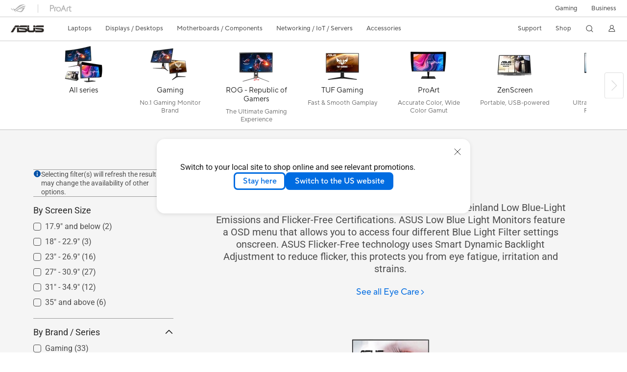

--- FILE ---
content_type: text/html; charset=utf-8
request_url: https://www.asus.com/pk/displays-desktops/monitors/eye-care/
body_size: 32893
content:
<!doctype html>
<html data-n-head-ssr dir="ltr" lang="en-us" data-n-head="%7B%22dir%22:%7B%22ssr%22:%22ltr%22%7D,%22lang%22:%7B%22ssr%22:%22en-us%22%7D%7D">
  <head >
    <title>Eye Care｜Monitors｜ASUS Pakistan</title><meta data-n-head="ssr" charset="utf-8"><meta data-n-head="ssr" name="viewport" content="width=device-width, initial-scale=1, maximum-scale=5.0"><meta data-n-head="ssr" data-hid="description" name="description" content="ASUS Eye Care Monitors Receive Most Number of TÜV Rheinland Low Blue-Light Emissions and Flicker-Free Certifications. ASUS Low Blue Light Monitors feature a OSD menu that allows you to access four different Blue Light Filter settings onscreen. ASUS Flicker-Free technology uses Smart Dynamic Backlight Adjustment to reduce flicker, this protects you from eye fatigue, irritation and strains."><meta data-n-head="ssr" data-hid="og:title" property="og:title" content="Eye Care｜Monitors｜ASUS Pakistan"><meta data-n-head="ssr" data-hid="og:type" property="og:type" content="website"><meta data-n-head="ssr" data-hid="og:site_name" property="og:site_name" content="ASUS Pakistan"><meta data-n-head="ssr" data-hid="og:description" property="og:description" content="ASUS Eye Care Monitors Receive Most Number of TÜV Rheinland Low Blue-Light Emissions and Flicker-Free Certifications. ASUS Low Blue Light Monitors feature a OSD menu that allows you to access four different Blue Light Filter settings onscreen. ASUS Flicker-Free technology uses Smart Dynamic Backlight Adjustment to reduce flicker, this protects you from eye fatigue, irritation and strains."><meta data-n-head="ssr" data-hid="og:url" property="og:url" content="https://www.asus.com/pk/displays-desktops/monitors/eye-care/"><meta data-n-head="ssr" data-hid="og:image" property="og:image" content="https://www.asus.com/media/Odin/websites/global/ProductLine/20200813114653.png"><meta data-n-head="ssr" data-hid="twitter:title" property="twitter:title" content="Eye Care｜Monitors｜ASUS Pakistan"><meta data-n-head="ssr" data-hid="twitter:site" property="twitter:site" content="@ASUS"><meta data-n-head="ssr" data-hid="twitter:description" property="twitter:description" content="ASUS Eye Care Monitors Receive Most Number of TÜV Rheinland Low Blue-Light Emissions and Flicker-Free Certifications. ASUS Low Blue Light Monitors feature a OSD menu that allows you to access four different Blue Light Filter settings onscreen. ASUS Flicker-Free technology uses Smart Dynamic Backlight Adjustment to reduce flicker, this protects you from eye fatigue, irritation and strains."><meta data-n-head="ssr" data-hid="twitter:card" property="twitter:card" content="summary_large_image"><meta data-n-head="ssr" data-hid="twitter:image" property="twitter:image" content=""><link data-n-head="ssr" rel="icon" type="image/x-icon" href="/new_asus_ico_256x256.png"><link data-n-head="ssr" rel="alternate" hreflang="" href="https://www.asus.com/latin/displays-desktops/monitors/eye-care/"><link data-n-head="ssr" rel="alternate" hreflang="" href="https://www.asus.com/ea/displays-desktops/monitors/eye-care/"><link data-n-head="ssr" rel="alternate" hreflang="" href="https://www.asus.com/nafr-ar/displays-desktops/monitors/eye-care/"><link data-n-head="ssr" rel="alternate" hreflang="" href="https://www.asus.com/africa-fr/displays-desktops/monitors/eye-care/"><link data-n-head="ssr" rel="alternate" hreflang="" href="https://www.asus.com/ea-sw/displays-desktops/monitors/eye-care/"><link data-n-head="ssr" rel="alternate" hreflang="" href="https://www.asus.com/hr/displays-desktops/monitors/eye-care/"><link data-n-head="ssr" rel="alternate" hreflang="ar-AE" href="https://www.asus.com/me-ar/displays-desktops/monitors/eye-care/"><link data-n-head="ssr" rel="alternate" hreflang="ar-EG" href="https://www.asus.com/eg/displays-desktops/monitors/eye-care/"><link data-n-head="ssr" rel="alternate" hreflang="ar-SA" href="https://www.asus.com/sa-ar/displays-desktops/monitors/eye-care/"><link data-n-head="ssr" rel="alternate" hreflang="bg-BG" href="https://www.asus.com/bg/displays-desktops/monitors/eye-care/"><link data-n-head="ssr" rel="alternate" hreflang="cs-CZ" href="https://www.asus.com/cz/displays-desktops/monitors/eye-care/"><link data-n-head="ssr" rel="alternate" hreflang="da-DK" href="https://www.asus.com/dk/displays-desktops/monitors/eye-care/"><link data-n-head="ssr" rel="alternate" hreflang="de-CH" href="https://www.asus.com/ch-de/displays-desktops/monitors/eye-care/"><link data-n-head="ssr" rel="alternate" hreflang="de-DE" href="https://www.asus.com/de/displays-desktops/monitors/eye-care/"><link data-n-head="ssr" rel="alternate" hreflang="el-GR" href="https://www.asus.com/gr/displays-desktops/monitors/eye-care/"><link data-n-head="ssr" rel="alternate" hreflang="en" href="https://www.asus.com/displays-desktops/monitors/eye-care/"><link data-n-head="ssr" rel="alternate" hreflang="en-AE" href="https://www.asus.com/me-en/displays-desktops/monitors/eye-care/"><link data-n-head="ssr" rel="alternate" hreflang="en-AU" href="https://www.asus.com/au/displays-desktops/monitors/eye-care/"><link data-n-head="ssr" rel="alternate" hreflang="en-BD" href="https://www.asus.com/bd/displays-desktops/monitors/eye-care/"><link data-n-head="ssr" rel="alternate" hreflang="en-CA" href="https://www.asus.com/ca-en/displays-desktops/monitors/eye-care/"><link data-n-head="ssr" rel="alternate" hreflang="en-CH" href="https://www.asus.com/ch-en/displays-desktops/monitors/eye-care/"><link data-n-head="ssr" rel="alternate" hreflang="en-EE" href="https://www.asus.com/bt/displays-desktops/monitors/eye-care/"><link data-n-head="ssr" rel="alternate" hreflang="en-eg" href="https://www.asus.com/eg-en/displays-desktops/monitors/eye-care/"><link data-n-head="ssr" rel="alternate" hreflang="en-GB" href="https://www.asus.com/uk/displays-desktops/monitors/eye-care/"><link data-n-head="ssr" rel="alternate" hreflang="en-GR" href="https://www.asus.com/gr-en/displays-desktops/monitors/eye-care/"><link data-n-head="ssr" rel="alternate" hreflang="en-HK" href="https://www.asus.com/hk-en/displays-desktops/monitors/eye-care/"><link data-n-head="ssr" rel="alternate" hreflang="en-IN" href="https://www.asus.com/in/displays-desktops/monitors/eye-care/"><link data-n-head="ssr" rel="alternate" hreflang="en-LK" href="https://www.asus.com/lk/displays-desktops/monitors/eye-care/"><link data-n-head="ssr" rel="alternate" hreflang="en-LT" href="https://www.asus.com/bt/displays-desktops/monitors/eye-care/"><link data-n-head="ssr" rel="alternate" hreflang="en-LV" href="https://www.asus.com/bt/displays-desktops/monitors/eye-care/"><link data-n-head="ssr" rel="alternate" hreflang="en-MY" href="https://www.asus.com/my/displays-desktops/monitors/eye-care/"><link data-n-head="ssr" rel="alternate" hreflang="en-NG" href="https://www.asus.com/wa/displays-desktops/monitors/eye-care/"><link data-n-head="ssr" rel="alternate" hreflang="en-NZ" href="https://www.asus.com/nz/displays-desktops/monitors/eye-care/"><link data-n-head="ssr" rel="alternate" hreflang="en-PH" href="https://www.asus.com/ph/displays-desktops/monitors/eye-care/"><link data-n-head="ssr" rel="alternate" hreflang="en-PK" href="https://www.asus.com/pk/displays-desktops/monitors/eye-care/"><link data-n-head="ssr" rel="alternate" hreflang="en-RS" href="https://www.asus.com/rs-en/displays-desktops/monitors/eye-care/"><link data-n-head="ssr" rel="alternate" hreflang="en-SA" href="https://www.asus.com/sa-en/displays-desktops/monitors/eye-care/"><link data-n-head="ssr" rel="alternate" hreflang="en-SG" href="https://www.asus.com/sg/displays-desktops/monitors/eye-care/"><link data-n-head="ssr" rel="alternate" hreflang="en-US" href="https://www.asus.com/us/displays-desktops/monitors/eye-care/"><link data-n-head="ssr" rel="alternate" hreflang="en-ZA" href="https://www.asus.com/za/displays-desktops/monitors/eye-care/"><link data-n-head="ssr" rel="alternate" hreflang="es-AR" href="https://www.asus.com/ar/displays-desktops/monitors/eye-care/"><link data-n-head="ssr" rel="alternate" hreflang="es-CL" href="https://www.asus.com/cl/displays-desktops/monitors/eye-care/"><link data-n-head="ssr" rel="alternate" hreflang="es-CO" href="https://www.asus.com/co/displays-desktops/monitors/eye-care/"><link data-n-head="ssr" rel="alternate" hreflang="es-ES" href="https://www.asus.com/es/displays-desktops/monitors/eye-care/"><link data-n-head="ssr" rel="alternate" hreflang="es-MX" href="https://www.asus.com/mx/displays-desktops/monitors/eye-care/"><link data-n-head="ssr" rel="alternate" hreflang="fi-FI" href="https://www.asus.com/fi/displays-desktops/monitors/eye-care/"><link data-n-head="ssr" rel="alternate" hreflang="fr-BE" href="https://www.asus.com/be-fr/displays-desktops/monitors/eye-care/"><link data-n-head="ssr" rel="alternate" hreflang="fr-CA" href="https://www.asus.com/ca-fr/displays-desktops/monitors/eye-care/"><link data-n-head="ssr" rel="alternate" hreflang="fr-CH" href="https://www.asus.com/ch-fr/displays-desktops/monitors/eye-care/"><link data-n-head="ssr" rel="alternate" hreflang="fr-FR" href="https://www.asus.com/fr/displays-desktops/monitors/eye-care/"><link data-n-head="ssr" rel="alternate" hreflang="he-IL" href="https://www.asus.com/il/displays-desktops/monitors/eye-care/"><link data-n-head="ssr" rel="alternate" hreflang="hu-HU" href="https://www.asus.com/hu/displays-desktops/monitors/eye-care/"><link data-n-head="ssr" rel="alternate" hreflang="id-ID" href="https://www.asus.com/id/displays-desktops/monitors/eye-care/"><link data-n-head="ssr" rel="alternate" hreflang="it-IT" href="https://www.asus.com/it/displays-desktops/monitors/eye-care/"><link data-n-head="ssr" rel="alternate" hreflang="ja-JP" href="https://www.asus.com/jp/displays-desktops/monitors/eye-care/"><link data-n-head="ssr" rel="alternate" hreflang="ko-KR" href="https://www.asus.com/kr/displays-desktops/monitors/eye-care/"><link data-n-head="ssr" rel="alternate" hreflang="nl-BE" href="https://www.asus.com/be-nl/displays-desktops/monitors/eye-care/"><link data-n-head="ssr" rel="alternate" hreflang="nl-NL" href="https://www.asus.com/nl/displays-desktops/monitors/eye-care/"><link data-n-head="ssr" rel="alternate" hreflang="no-NO" href="https://www.asus.com/no/displays-desktops/monitors/eye-care/"><link data-n-head="ssr" rel="alternate" hreflang="pl-PL" href="https://www.asus.com/pl/displays-desktops/monitors/eye-care/"><link data-n-head="ssr" rel="alternate" hreflang="pt-BR" href="https://www.asus.com/br/displays-desktops/monitors/eye-care/"><link data-n-head="ssr" rel="alternate" hreflang="pt-PT" href="https://www.asus.com/pt/displays-desktops/monitors/eye-care/"><link data-n-head="ssr" rel="alternate" hreflang="ro-RO" href="https://www.asus.com/ro/displays-desktops/monitors/eye-care/"><link data-n-head="ssr" rel="alternate" hreflang="ru-RU" href="https://www.asus.com/ru/displays-desktops/monitors/eye-care/"><link data-n-head="ssr" rel="alternate" hreflang="sk-SK" href="https://www.asus.com/sk/displays-desktops/monitors/eye-care/"><link data-n-head="ssr" rel="alternate" hreflang="sl-si" href="https://www.asus.com/si/displays-desktops/monitors/eye-care/"><link data-n-head="ssr" rel="alternate" hreflang="sr-RS" href="https://www.asus.com/rs/displays-desktops/monitors/eye-care/"><link data-n-head="ssr" rel="alternate" hreflang="sv-SE" href="https://www.asus.com/se/displays-desktops/monitors/eye-care/"><link data-n-head="ssr" rel="alternate" hreflang="th-TH" href="https://www.asus.com/th/displays-desktops/monitors/eye-care/"><link data-n-head="ssr" rel="alternate" hreflang="tr-TR" href="https://www.asus.com/tr/displays-desktops/monitors/eye-care/"><link data-n-head="ssr" rel="alternate" hreflang="uk-UA" href="https://www.asus.com/ua-ua/displays-desktops/monitors/eye-care/"><link data-n-head="ssr" rel="alternate" hreflang="vi-VN" href="https://www.asus.com/vn/displays-desktops/monitors/eye-care/"><link data-n-head="ssr" rel="alternate" hreflang="zh-CN" href="https://www.asus.com.cn/displays-desktops/monitors/eye-care/"><link data-n-head="ssr" rel="alternate" hreflang="zh-HK" href="https://www.asus.com/hk/displays-desktops/monitors/eye-care/"><link data-n-head="ssr" rel="alternate" hreflang="zh-TW" href="https://www.asus.com/tw/displays-desktops/monitors/eye-care/"><link data-n-head="ssr" rel="canonical" href="https://www.asus.com/pk/displays-desktops/monitors/eye-care/"><script data-n-head="ssr" src="" async></script><script data-n-head="ssr" src="" async></script><script data-n-head="ssr" type="text/javascript">(function (w, d, s, l, i) {
          w[l] = w[l] || [];
          w[l].push({'gtm.start': new Date().getTime(), event: 'gtm.js' });
          var f = d.getElementsByTagName(s)[0],
          j = d.createElement(s),
          dl = l != "dataLayer" ? "&l=" + l : "";
          j.defer = true;
          j.src = "https://www.googletagmanager.com/gtm.js?id=" + i + dl;
          f.parentNode.insertBefore(j, f);
          })(window, document, "script", "dataLayer", "GTM-NJRLM8");
          </script><script data-n-head="ssr" type="text/javascript" src="/nuxtStatic/js/jquery.min.js"></script><script data-n-head="ssr" type="text/javascript">window.AsusAPIConfig = {"system":"asus","websitePath":"pk","theme":"asus","campaignId":"9f66f36a-32c8-454b-b4fb-b3c9b35f04b1","showHeaderPopUp":true}; </script><script data-n-head="ssr" type="text/javascript" src="https://dlcdnimgs.asus.com/vendor/subscribe-form/js/subscribeform.min.js"></script><script data-n-head="ssr" type="text/javascript" src="https://dlcdnimgs.asus.com/vendor/public/fonts/js/roboto.js" async></script><script data-n-head="ssr" data-hid="nuxt-jsonld-1340029" type="application/ld+json">
[
  {
    "@context": "https://schema.org",
    "@type": "BreadcrumbList",
    "itemListElement": [
      {
        "@type": "ListItem",
        "position": 1,
        "name": "Displays / Desktops",
        "item": ""
      },
      {
        "@type": "ListItem",
        "position": 2,
        "name": "Monitors",
        "item": ""
      },
      {
        "@type": "ListItem",
        "position": 3,
        "name": "Eye Care",
        "item": "https://www.asus.com/pk/displays-desktops/monitors/eye-care/"
      }
    ]
  }
]
</script><link rel="stylesheet" href="/_nuxt/d03fa0119.css"><link rel="stylesheet" href="/_nuxt/9d2290119.css"><link rel="stylesheet" href="/_nuxt/f95560119.css"><link rel="stylesheet" href="/_nuxt/fc3c10119.css"><link rel="stylesheet" href="/_nuxt/926730119.css"><link rel="stylesheet" href="/_nuxt/733210119.css"><link rel="stylesheet" href="/_nuxt/69fbe0119.css"><link rel="stylesheet" href="/_nuxt/6670d0119.css"><link rel="stylesheet" href="/_nuxt/411ce0119.css"><link rel="stylesheet" href="/_nuxt/d14410119.css"><link rel="stylesheet" href="/_nuxt/1b94b0119.css"><link rel="stylesheet" href="/_nuxt/4dd1c0119.css"><link rel="stylesheet" href="/_nuxt/820470119.css">
  </head>
  <body >
    <div data-server-rendered="true" id="__nuxt"><!----><div id="__layout"><div id="_defaultWrapper"><noscript><iframe src="//www.googletagmanager.com/ns.html?id=GTM-NJRLM8" height="0" width="0" style="display:none;visibility:hidden"></iframe></noscript> <div role="navigation" id="OfficialHeaderWrapper" lang="en-us" class="headerExternal asusOfficialHeader Header__headerWrapper__2E1QH" style="--space-width:0px;"><div id="wrapperDesktop" class="Header__wrapperDesktop__h6Pb2 Header__themeWhite__1yGlc"><div class="Header__accessibilitTool__21iRj"><!----> <!----></div> <div id="headerLayerOne" class="Header__headerLayerOne__xBqqu"><div class="Header__headerLayerOneContainer__2nUEJ Header__themeWhite__1yGlc"><div class="Header__topLeftMenu__iiqYG Header__themeWhite__1yGlc"><div class="Header__imageContainer__2KPMI Header__themeWhite__1yGlc Header__firstItem__3aTuO"><a href="https://rog.asus.com/pk" target="_blank" rel="" class="Header__logo__22hjG"><img src="https://www.asus.com/media/Odin/images/header/ROG_normal.svg" alt="ROG" class="Header__defaultImage__1kdR0"> <img src="https://www.asus.com/media/Odin/images/header/ROG_hover.svg" alt="ROG" class="Header__hoverImage__1OOKy"></a></div><div class="Header__imageContainer__2KPMI Header__themeWhite__1yGlc"><a href="https://www.asus.com/ProArt/" target="_Self" rel="" class="Header__logo__22hjG"><img src="https://www.asus.com/media/Odin/images/header/ProArt_normal.svg" alt="Creators" class="Header__defaultImage__1kdR0"> <img src="https://www.asus.com/media/Odin/images/header/ProArt_hover.svg" alt="Creators" class="Header__hoverImage__1OOKy"></a></div></div> <div class="Header__topRightMenu__2ix8W Header__themeWhite__1yGlc"><div tabindex="0" role="button" aria-haspopup="true" aria-expanded="false" class="Header__themeWhite__1yGlc Header__topRightMenuItem__1W7va"><div><span class="Header__textContainer__1zgYq">
                  Gaming
                </span> <!----></div></div><div class="Header__themeWhite__1yGlc Header__topRightMenuItem__1W7va"><div><a href="https://asus.com/pk/business/" target="_Self" rel="" class="Header__textContainer__1zgYq">
                  Business
                </a></div></div></div></div></div> <div class="Header__headerBar__1csGL Header__themeWhite__1yGlc"><div tabindex="0" role="button" aria-label="menu open button" class="Header__menuOpenBtn__1uNJE Header__themeWhite__1yGlc"></div> <div class="Header__asusLogoContainer__18Tvl"><div role="link" tabindex="0" aria-label="ASUS Official Site Homepage" class="Header__asusLogo__3kBbE Header__themeWhite__1yGlc"></div></div> <div class="Header__searchAndCart__3PK6X"><div aria-label="Search" role="button" tabindex="0" class="Header__item__zmemY Header__search__2Wbxu Header__themeWhite__1yGlc"></div> <!----></div></div> <div class="HeaderSearchDropDownMenu__wrapperSearchDropDownMenu__31mT8"><div class="HeaderSearchDropDownMenu__headerSearchDropDownMenu__TfL4d"><div class="HeaderSearchDropDownMenu__innerWeaper__1jtC7" style="display:none;"><div class="HeaderSearchDropDownMenu__searchInputContainerBox__3Baaj"><div class="HeaderSearchDropDownMenu__searchInputContainer__2NlT1"><!----> <input type="text" maxlength="250" role="combobox" aria-label="Search ASUS.com" aria-autocomplete="list" aria-owns="Quick links suggestion" aria-expanded="false" placeholder="Search ASUS.com" value="" class="HeaderSearchDropDownMenu__searchInput__2r0So HeaderSearchDropDownMenu__noKeyWord__1MjlB"> <div tabindex="0" role="button" aria-label="Clear search term" class="HeaderSearchDropDownMenu__closeSearchIcon__31ILF" style="display:none;"><svg width="24" height="24" viewBox="0 0 24 24" fill="none" xmlns="http://www.w3.org/2000/svg" svg-inline role="presentation" focusable="false" tabindex="-1"><path d="M18 6L6 18M6 6l12 12" stroke="#181818" stroke-linecap="round"></path></svg></div></div> <!----></div> <!----></div> <div class="HeaderSearchDropDownMenu__overlayer__3nIPD"></div></div></div> <div class="Header__windowMask__39j-5"></div> <div class="Header__headerLayerTwo__115Eu"><div class="Header__headerLayerTwoContainer__2nAz4"><div class="Header__asusLogoContainer__18Tvl"><div role="link" tabindex="0" aria-label="ASUS Official Site Homepage" class="Header__asusLogo__3kBbE Header__themeWhite__1yGlc"></div></div> <div class="Header__spaceForAsusLogo__1k1A-"></div> <div class="Header__sideMenuClose__CrXWr"><div tabindex="-1" aria-label="menu close button" aria-hidden="true" class="Header__closeBtn__2npQc Header__themeWhite__1yGlc"></div></div> <div class="Header__navContainer__beKIL"><nav aria-label="Navigation" class="mainNavigationList Header__mainNavigationList__2LD5y"><!----> <!----> <!----> <div tabindex="0" role="button" aria-haspopup="menu" aria-expanded="false" class="mainNavigationItem Header__mainNavigationItem__26BOR Header__themeWhite__1yGlc"><span>
                  Laptops
                </span> <span class="Header__toggleBtn__22kb_ Header__openBtn__3InIG"></span></div> <div class="Header__spaceForMenuItem__14d_b"></div> <!----><div tabindex="0" role="button" aria-haspopup="menu" aria-expanded="false" class="mainNavigationItem Header__mainNavigationItem__26BOR Header__themeWhite__1yGlc"><span>
                  Displays / Desktops
                </span> <span class="Header__toggleBtn__22kb_ Header__openBtn__3InIG"></span></div> <div class="Header__spaceForMenuItem__14d_b"></div> <!----><div tabindex="0" role="button" aria-haspopup="menu" aria-expanded="false" class="mainNavigationItem Header__mainNavigationItem__26BOR Header__themeWhite__1yGlc"><span>
                  Motherboards / Components
                </span> <span class="Header__toggleBtn__22kb_ Header__openBtn__3InIG"></span></div> <div class="Header__spaceForMenuItem__14d_b"></div> <!----><div tabindex="0" role="button" aria-haspopup="menu" aria-expanded="false" class="mainNavigationItem Header__mainNavigationItem__26BOR Header__themeWhite__1yGlc"><span>
                  Networking / IoT / Servers
                </span> <span class="Header__toggleBtn__22kb_ Header__openBtn__3InIG"></span></div> <div class="Header__spaceForMenuItem__14d_b"></div> <!----><div tabindex="0" role="button" aria-haspopup="menu" aria-expanded="false" class="mainNavigationItem Header__mainNavigationItem__26BOR Header__themeWhite__1yGlc"><span>
                  Accessories
                </span> <span class="Header__toggleBtn__22kb_ Header__openBtn__3InIG"></span></div> <div class="Header__spaceForMenuItem__14d_b"></div> <!----> <div class="Header__sideMenuContentSection__2UXUJ"><div class="Header__item__zmemY"><div tabindex="0" aria-expanded="false" class="Header__levelOneList__1pHn3">
                      Support
                      <span class="Header__toggleBtn__22kb_ Header__openBtn__3InIG Header__show__14ec2"></span> <span class="Header__toggleBtn__22kb_ Header__collapseBtn__-yBN9"></span></div> <div class="Header__levelTwoListBox__1rdVc" style="display:none;"><a href="https://www.asus.com/support/" tabindex="-1" target="_Blank" rel="" class="Header__levelTwoList__oZVZ2">
                      Support
                    </a><a href="https://zentalk.asus.com/" tabindex="-1" target="_Blank" rel="" class="Header__levelTwoList__oZVZ2">
                      ZenTalk
                    </a><a href="https://www.asus.com/support/Download-Center/" tabindex="-1" target="_Self" rel="" class="Header__levelTwoList__oZVZ2">
                      Drivers and manuals
                    </a><a href="https://www.asus.com/support/rma-location" tabindex="-1" target="_Self" rel="" class="Header__levelTwoList__oZVZ2">
                      Check repair status
                    </a><a href="https://www.asus.com/support/MyASUS-deeplink/" tabindex="-1" target="_Self" rel="" class="Header__levelTwoList__oZVZ2">
                      MyASUS
                    </a></div></div><div class="Header__item__zmemY"><a href="" target="_Self" rel="" class="Header__levelOneList__1pHn3">
                    Shop
                  </a></div> <div class="Header__item__zmemY"><div tabindex="0" role="button" aria-label="Member Account" aria-expanded="false" class="Header__levelOneList__1pHn3 Header__member__1MdQw Header__themeWhite__1yGlc">
                  My Account
                  <span class="Header__toggleBtn__22kb_ Header__openBtn__3InIG Header__show__14ec2"></span> <span class="Header__toggleBtn__22kb_ Header__collapseBtn__-yBN9"></span></div> <!----></div></div> <div class="Header__sideMenuContentSection__2UXUJ"><div class="Header__item__zmemY"><div tabindex="0" role="button" aria-expanded="false" class="Header__levelOneList__1pHn3">
                      Gaming
                      <span class="Header__toggleBtn__22kb_ Header__openBtn__3InIG Header__show__14ec2"></span> <span class="Header__toggleBtn__22kb_ Header__collapseBtn__-yBN9"></span></div> <div class="Header__levelTwoListBox__1rdVc" style="display:none;"><a href="https://rog.asus.com/pk" tabindex="-1" target="_Blank" rel="" class="Header__levelTwoList__oZVZ2">
                      ROG - Republic of Gamers
                    </a><a href="https://www.asus.com/campaign/tuf-gaming/" tabindex="-1" target="_Blank" rel="" class="Header__levelTwoList__oZVZ2">
                      TUF Gaming
                    </a></div></div><div class="Header__item__zmemY"><div tabindex="0" role="button" aria-expanded="false" class="Header__levelOneList__1pHn3"><a href="https://asus.com/pk/business/" target="_Self" rel="">
                        Business
                      </a></div> <div class="Header__levelTwoListBox__1rdVc" style="display:none;"></div></div> <div class="Header__item__zmemY"><a href="https://rog.asus.com/pk" target="_Blank" rel=""><div class="Header__levelOneList__1pHn3"><img src="https://www.asus.com/media/Odin/images/header/ROG_hover.svg" alt="ROG" class="Header__defaultImage__1kdR0"></div></a></div><div class="Header__item__zmemY"><a href="https://www.asus.com/ProArt/" target="_Self" rel=""><div class="Header__levelOneList__1pHn3"><img src="https://www.asus.com/media/Odin/images/header/ProArt_hover.svg" alt="Creators" class="Header__defaultImage__1kdR0"></div></a></div></div> <div class="Header__sideMenuMobileSpace__WoCC_"></div></nav> <div class="Header__subNavigationList__1Wmem"><div tabindex="0" role="button" aria-haspopup="true" aria-expanded="false" class="Header__secondRightMenuItem__nevQN Header__themeWhite__1yGlc Header__hasBottomLine__2D8OJ"><div class="Header__inlineFlex__1Jk6H"><span>
                      Support
                    </span> <!----></div></div> <div class="Header__spaceForMenuItem__14d_b"></div><div class="Header__secondRightMenuItem__nevQN Header__themeWhite__1yGlc Header__hasBottomLine__2D8OJ"><div class="Header__inlineFlex__1Jk6H"><a href="" target="_Self" aria-label="Shop" rel="" class="Header__textContainer__1zgYq">
                      Shop
                    </a></div></div> <div class="Header__spaceForMenuItem__14d_b"></div> <div tabindex="0" aria-label="Search" role="button" aria-expanded="false" class="headerIcon Header__searchAndMemberFeatureItem__OxZtB Header__search__2Wbxu Header__themeWhite__1yGlc"></div> <!----> <!----> <div class="Header__spaceForMenuItem__14d_b"></div> <div tabindex="0" aria-label="Member Account" role="button" aria-expanded="false" class="headerIcon Header__searchAndMemberFeatureItem__OxZtB Header__member__1MdQw Header__themeWhite__1yGlc"><!----></div></div></div></div></div> <div></div></div> <!----></div> <div role="main"><div><div id="skipContentFocus" class="LevelTwoSeriesPage__wrapper__3zn7x"><div class="popup__wrapper__2FNrG" style="z-index:12001;display:none;"><div class="popup__popUpBg__DRZyO"><div class="popup__popUp__2CkQf"><svg width="16" height="16" viewBox="0 0 16 16" fill="none" xmlns="http://www.w3.org/2000/svg" svg-inline role="presentation" focusable="false" tabindex="-1" class="svg-icon" style="display:none;"><path d="M14 2L2 14M2 2l12 12" stroke="#666" stroke-linecap="round"></path></svg> <!----> <div class="popup__popUpBody__2s7WC"><div class="popup__seeMoreMask__3uyoq" style="display:none;"></div> <div class="popup__container__3XVNx"><div class="popup__content__28Bb1"><div></div> <div></div> <div></div></div></div></div> <div class="popup__popUpBtn__2qg6T"><div tabindex="0" aria-label="No" class="popup__cancelBtn__2S3pr">
          
        </div> <a href="#" data-theme="Blue60" target="_self" rel="" aria-label="Yes" role="button" tabindex="0" class="SolidButton__normal__3XdQd SolidButton__btn__1NmTw popup__blueButton__1STO8"><span class="SolidButton__btnText__GZc-q">
          
        </span></a></div></div></div></div> <!----> <!----> <div id="tabBar" class="TabBar__tabsLayout__hwS0w TabBar__seriesTab__366P-"><div class="TabBar__IconTabsMenu___7CYx"><div class="TabBar__IconTabsBox__x7_M2"><div class="TabBar__IconTabsList__m4O-v"><a aria-label="All series" href="https://www.asus.com/pk/displays-desktops/monitors/All-series" class="TabBar__IconTabsListDiv__2cspA"><div class="TabBar__listDivImg__1wCCK"><picture><!----> <!----> <!----> <source type="image/webp" srcset="https://www.asus.com/media/Odin/websites/global/ProductLine/20200813115609/P_setting_xxx_0_90_end_80.png?webp"> <img src="https://www.asus.com/media/Odin/websites/global/ProductLine/20200813115609/P_setting_xxx_0_90_end_80.png" alt="All series"></picture></div> <div class="TabBar__listDivTitle__ZYkHP">
      All series
     </div> <div class="TabBar__listDivSubTitle__34Ndn">
      
     </div> <div class="TabBar__IconTabsIndicatorLine__3XZzW"></div></a><a aria-label="Gaming" href="https://www.asus.com/pk/displays-desktops/monitors/Gaming" class="TabBar__IconTabsListDiv__2cspA"><div class="TabBar__listDivImg__1wCCK"><picture><!----> <!----> <!----> <source type="image/webp" srcset="https://www.asus.com/media/Odin/websites/global/ProductLine/20200817043812/P_setting_xxx_0_90_end_80.png?webp"> <img src="https://www.asus.com/media/Odin/websites/global/ProductLine/20200817043812/P_setting_xxx_0_90_end_80.png" alt="Gaming"></picture></div> <div class="TabBar__listDivTitle__ZYkHP">
      Gaming
     </div> <div class="TabBar__listDivSubTitle__34Ndn">
      No.1 Gaming Monitor Brand
     </div> <div class="TabBar__IconTabsIndicatorLine__3XZzW"></div></a><a aria-label="ROG - Republic of Gamers" href="https://www.asus.com/pk/displays-desktops/monitors/ROG-Republic-of-Gamers" class="TabBar__IconTabsListDiv__2cspA"><div class="TabBar__listDivImg__1wCCK"><picture><!----> <!----> <!----> <source type="image/webp" srcset="https://www.asus.com/media/Odin/websites/global/ProductLine/20200813114257/P_setting_xxx_0_90_end_80.png?webp"> <img src="https://www.asus.com/media/Odin/websites/global/ProductLine/20200813114257/P_setting_xxx_0_90_end_80.png" alt="ROG - Republic of Gamers"></picture></div> <div class="TabBar__listDivTitle__ZYkHP">
      ROG - Republic of Gamers
     </div> <div class="TabBar__listDivSubTitle__34Ndn">
      The Ultimate Gaming Experience
     </div> <div class="TabBar__IconTabsIndicatorLine__3XZzW"></div></a><a aria-label="TUF Gaming" href="https://www.asus.com/pk/displays-desktops/monitors/TUF-Gaming" class="TabBar__IconTabsListDiv__2cspA"><div class="TabBar__listDivImg__1wCCK"><picture><!----> <!----> <!----> <source type="image/webp" srcset="https://www.asus.com/media/Odin/websites/global/ProductLine/20200813114231/P_setting_xxx_0_90_end_80.png?webp"> <img src="https://www.asus.com/media/Odin/websites/global/ProductLine/20200813114231/P_setting_xxx_0_90_end_80.png" alt="TUF Gaming"></picture></div> <div class="TabBar__listDivTitle__ZYkHP">
      TUF Gaming
     </div> <div class="TabBar__listDivSubTitle__34Ndn">
      Fast &amp; Smooth Gamplay
     </div> <div class="TabBar__IconTabsIndicatorLine__3XZzW"></div></a><a aria-label="ProArt" href="https://www.asus.com/pk/displays-desktops/monitors/ProArt" class="TabBar__IconTabsListDiv__2cspA"><div class="TabBar__listDivImg__1wCCK"><picture><!----> <!----> <!----> <source type="image/webp" srcset="https://www.asus.com/media/Odin/websites/global/ProductLine/20200813114156/P_setting_xxx_0_90_end_80.png?webp"> <img src="https://www.asus.com/media/Odin/websites/global/ProductLine/20200813114156/P_setting_xxx_0_90_end_80.png" alt="ProArt"></picture></div> <div class="TabBar__listDivTitle__ZYkHP">
      ProArt
     </div> <div class="TabBar__listDivSubTitle__34Ndn">
      Accurate Color, Wide Color Gamut
     </div> <div class="TabBar__IconTabsIndicatorLine__3XZzW"></div></a><a aria-label="ZenScreen" href="https://www.asus.com/pk/displays-desktops/monitors/ZenScreen" class="TabBar__IconTabsListDiv__2cspA"><div class="TabBar__listDivImg__1wCCK"><picture><!----> <!----> <!----> <source type="image/webp" srcset="https://www.asus.com/media/Odin/websites/global/ProductLine/20200813114337/P_setting_xxx_0_90_end_80.png?webp"> <img src="https://www.asus.com/media/Odin/websites/global/ProductLine/20200813114337/P_setting_xxx_0_90_end_80.png" alt="ZenScreen"></picture></div> <div class="TabBar__listDivTitle__ZYkHP">
      ZenScreen
     </div> <div class="TabBar__listDivSubTitle__34Ndn">
      Portable, USB-powered
     </div> <div class="TabBar__IconTabsIndicatorLine__3XZzW"></div></a><a aria-label="Eye Care" href="https://www.asus.com/pk/displays-desktops/monitors/Eye-Care" class="TabBar__IconTabsListDiv__2cspA"><div class="TabBar__listDivImg__1wCCK"><picture><!----> <!----> <!----> <source type="image/webp" srcset="https://www.asus.com/media/Odin/websites/global/ProductLine/20200813114653/P_setting_xxx_0_90_end_80.png?webp"> <img src="https://www.asus.com/media/Odin/websites/global/ProductLine/20200813114653/P_setting_xxx_0_90_end_80.png" alt="Eye Care"></picture></div> <div class="TabBar__listDivTitle__ZYkHP">
      Eye Care
     </div> <div class="TabBar__listDivSubTitle__34Ndn">
      Ultra-low blue light, Flicker-Free
     </div> <div class="TabBar__IconTabsIndicatorLine__3XZzW"></div></a><a aria-label="Touch" href="https://www.asus.com/pk/displays-desktops/monitors/Touch" class="TabBar__IconTabsListDiv__2cspA"><div class="TabBar__listDivImg__1wCCK"><picture><!----> <!----> <!----> <source type="image/webp" srcset="https://www.asus.com/media/Odin/websites/global/ProductLine/20200813114426/P_setting_xxx_0_90_end_80.png?webp"> <img src="https://www.asus.com/media/Odin/websites/global/ProductLine/20200813114426/P_setting_xxx_0_90_end_80.png" alt="Touch"></picture></div> <div class="TabBar__listDivTitle__ZYkHP">
      Touch
     </div> <div class="TabBar__listDivSubTitle__34Ndn">
      Multi-touch Capability
     </div> <div class="TabBar__IconTabsIndicatorLine__3XZzW"></div></a><a aria-label="Business" href="https://www.asus.com/pk/displays-desktops/monitors/Business" class="TabBar__IconTabsListDiv__2cspA"><div class="TabBar__listDivImg__1wCCK"><picture><!----> <!----> <!----> <source type="image/webp" srcset="https://www.asus.com/media/Odin/websites/global/ProductLine/20200813114400/P_setting_xxx_0_90_end_80.png?webp"> <img src="https://www.asus.com/media/Odin/websites/global/ProductLine/20200813114400/P_setting_xxx_0_90_end_80.png" alt="Business"></picture></div> <div class="TabBar__listDivTitle__ZYkHP">
      Business
     </div> <div class="TabBar__listDivSubTitle__34Ndn">
      Integrated Webcam, Microphone
     </div> <div class="TabBar__IconTabsIndicatorLine__3XZzW"></div></a></div></div> <div class="TabBar__IconTabsIndicator__2oaQM"><div class="TabBar__IconTabsIndicatorLineBg__3Sa5X"></div></div> <!----> <div class="TabBar__nextArea__1pShz"><div class="TabBar__next__3unIi"><!----></div></div></div></div> <!----> <div class="LevelTwoSeriesPage__layoutSeries__3csDE"><!----> <div inert="inert" class="LevelTwoSeriesPage__productFilterWrapper__cwV3d"><div class="LevelTwoSeriesPage__productFilter__-7iLA"><div class="LevelTwoSeriesPage__listHeader__2-Mzd"><div class="LevelTwoSeriesPage__headerTitle__1NJXD">Sort &amp; Filter</div> <div class="LevelTwoSeriesPage__clearAll__2hkra">
            Clear all
          </div></div> <div class="LevelTwoSeriesPage__productList__4xq7V"><div class="filterInfo__filterInfo__1wPuH filterInfo__filterInfoNoBottom__UpJLV" style="display:none;"><svg width="16" height="16" viewBox="0 0 16 16" fill="none" xmlns="http://www.w3.org/2000/svg" svg-inline tabindex role="presentation" focusable="false" class="filterInfo__filterInfoIcon__1m8N2"><circle cx="8" cy="8" r="6.5" fill="#0051A8" stroke="#0051A8"></circle><rect x="7.25" y="7" width="1.5" height="5.5" rx=".75" fill="#fff"></rect><rect x="7" y="4" width="2" height="2" rx="1" fill="#fff"></rect></svg> <span>Selecting filter(s) will refresh the results and may change the availability of other options.</span></div> <div class="SeriesFilter__wrapper__2aKT4"><div class="SeriesFilter__filterSection__dOwkx"><div role="button" aria-label="By Screen Size" tabindex="0" aria-expanded="true" aria-controls="" class="SeriesFilter__title__2VI99">
      By Screen Size
      <img svg-inline src="[data-uri]" alt class="SeriesFilter__toggleIcon__9DTC5 SeriesFilter__collapseIcon__1X9rW"></div> <div class="SeriesFilter__listContainer__1jYq9 SeriesFilter__expand__2b_a8"><div class="SeriesFilter__listContent__a8bOc"><a href="/pk/displays-desktops/monitors/eye-care/" alt="17.9&quot; and below" tabindex="-1" aria-hidden="true" class="SeriesFilter__filterAnchor__23E_e">17.9&quot; and below</a> <div class="SeriesFilter__listItem__2a7MM"><div role="checkbox" aria-checked="false" tabindex="0" class="FilterCheckBox__wrapper__2QsXG"><input type="checkbox" aria-hidden="true" tabindex="-1" value="51" class="FilterCheckBox__defaultInput__26Sn0"> <label class="FilterCheckBox__customCheckBox__1mjkE">
            17.9&quot; and below
            <span>
              ()
            </span></label></div></div></div><div class="SeriesFilter__listContent__a8bOc"><a href="/pk/displays-desktops/monitors/eye-care/" alt="18&quot; - 22.9&quot;" tabindex="-1" aria-hidden="true" class="SeriesFilter__filterAnchor__23E_e">18&quot; - 22.9&quot;</a> <div class="SeriesFilter__listItem__2a7MM"><div role="checkbox" aria-checked="false" tabindex="0" class="FilterCheckBox__wrapper__2QsXG"><input type="checkbox" aria-hidden="true" tabindex="-1" value="52" class="FilterCheckBox__defaultInput__26Sn0"> <label class="FilterCheckBox__customCheckBox__1mjkE">
            18&quot; - 22.9&quot;
            <span>
              ()
            </span></label></div></div></div><div class="SeriesFilter__listContent__a8bOc"><a href="/pk/displays-desktops/monitors/eye-care/" alt="23&quot; - 26.9&quot;" tabindex="-1" aria-hidden="true" class="SeriesFilter__filterAnchor__23E_e">23&quot; - 26.9&quot;</a> <div class="SeriesFilter__listItem__2a7MM"><div role="checkbox" aria-checked="false" tabindex="0" class="FilterCheckBox__wrapper__2QsXG"><input type="checkbox" aria-hidden="true" tabindex="-1" value="53" class="FilterCheckBox__defaultInput__26Sn0"> <label class="FilterCheckBox__customCheckBox__1mjkE">
            23&quot; - 26.9&quot;
            <span>
              ()
            </span></label></div></div></div><div class="SeriesFilter__listContent__a8bOc"><a href="/pk/displays-desktops/monitors/eye-care/" alt="27&quot; - 30.9&quot;" tabindex="-1" aria-hidden="true" class="SeriesFilter__filterAnchor__23E_e">27&quot; - 30.9&quot;</a> <div class="SeriesFilter__listItem__2a7MM"><div role="checkbox" aria-checked="false" tabindex="0" class="FilterCheckBox__wrapper__2QsXG"><input type="checkbox" aria-hidden="true" tabindex="-1" value="54" class="FilterCheckBox__defaultInput__26Sn0"> <label class="FilterCheckBox__customCheckBox__1mjkE">
            27&quot; - 30.9&quot;
            <span>
              ()
            </span></label></div></div></div><div class="SeriesFilter__listContent__a8bOc"><a href="/pk/displays-desktops/monitors/eye-care/" alt="31&quot; - 34.9&quot;" tabindex="-1" aria-hidden="true" class="SeriesFilter__filterAnchor__23E_e">31&quot; - 34.9&quot;</a> <div class="SeriesFilter__listItem__2a7MM"><div role="checkbox" aria-checked="false" tabindex="0" class="FilterCheckBox__wrapper__2QsXG"><input type="checkbox" aria-hidden="true" tabindex="-1" value="5251" class="FilterCheckBox__defaultInput__26Sn0"> <label class="FilterCheckBox__customCheckBox__1mjkE">
            31&quot; - 34.9&quot;
            <span>
              ()
            </span></label></div></div></div><div class="SeriesFilter__listContent__a8bOc"><a href="/pk/displays-desktops/monitors/eye-care/" alt="35&quot; and above" tabindex="-1" aria-hidden="true" class="SeriesFilter__filterAnchor__23E_e">35&quot; and above</a> <div class="SeriesFilter__listItem__2a7MM"><div role="checkbox" aria-checked="false" tabindex="0" class="FilterCheckBox__wrapper__2QsXG"><input type="checkbox" aria-hidden="true" tabindex="-1" value="55" class="FilterCheckBox__defaultInput__26Sn0"> <label class="FilterCheckBox__customCheckBox__1mjkE">
            35&quot; and above
            <span>
              ()
            </span></label></div></div></div></div></div> <div class="SeriesFilter__filterSection__dOwkx"><div role="button" aria-label="By Brand / Series" tabindex="0" aria-expanded="true" aria-controls="" class="SeriesFilter__title__2VI99">
      By Brand / Series
      <img svg-inline src="[data-uri]" alt class="SeriesFilter__toggleIcon__9DTC5 SeriesFilter__collapseIcon__1X9rW"></div> <div class="SeriesFilter__listContainer__1jYq9 SeriesFilter__expand__2b_a8"><div class="SeriesFilter__listContent__a8bOc"><a href="/pk/displays-desktops/monitors/eye-care/" alt="Gaming" tabindex="-1" aria-hidden="true" class="SeriesFilter__filterAnchor__23E_e">Gaming</a> <div class="SeriesFilter__listItem__2a7MM"><!----> <div role="checkbox" aria-checked="false" tabindex="0" class="FilterCheckBox__wrapper__2QsXG"><input type="checkbox" aria-hidden="true" tabindex="-1" value="31" class="FilterCheckBox__defaultInput__26Sn0"> <label class="FilterCheckBox__customCheckBox__1mjkE">
            Gaming
            <span>
              ()
            </span></label></div> <div role="button" aria-label="Collapse All" aria-expanded="false" tabindex="-1" data-name="toggleButton" class="SeriesFilter__toggleDiv__1mLGL"><div class="SeriesFilter__touchArea__3Zlt1"></div> <img svg-inline src="[data-uri]" alt class="SeriesFilter__btnHidden__2WNui"></div></div> <!----></div><div class="SeriesFilter__listContent__a8bOc"><a href="/pk/displays-desktops/monitors/eye-care/" alt="ROG - Republic of Gamers" tabindex="-1" aria-hidden="true" class="SeriesFilter__filterAnchor__23E_e">ROG - Republic of Gamers</a> <div class="SeriesFilter__listItem__2a7MM"><!----> <div role="checkbox" aria-checked="false" tabindex="0" class="FilterCheckBox__wrapper__2QsXG"><input type="checkbox" aria-hidden="true" tabindex="-1" value="62" class="FilterCheckBox__defaultInput__26Sn0"> <label class="FilterCheckBox__customCheckBox__1mjkE">
            ROG - Republic of Gamers
            <span>
              ()
            </span></label></div> <div role="button" aria-label="Collapse All" aria-expanded="false" tabindex="-1" data-name="toggleButton" class="SeriesFilter__toggleDiv__1mLGL"><div class="SeriesFilter__touchArea__3Zlt1"></div> <img svg-inline src="[data-uri]" alt class="SeriesFilter__btnHidden__2WNui"></div></div> <!----></div><div class="SeriesFilter__listContent__a8bOc"><a href="/pk/displays-desktops/monitors/eye-care/" alt="TUF Gaming" tabindex="-1" aria-hidden="true" class="SeriesFilter__filterAnchor__23E_e">TUF Gaming</a> <div class="SeriesFilter__listItem__2a7MM"><!----> <div role="checkbox" aria-checked="false" tabindex="0" class="FilterCheckBox__wrapper__2QsXG"><input type="checkbox" aria-hidden="true" tabindex="-1" value="63" class="FilterCheckBox__defaultInput__26Sn0"> <label class="FilterCheckBox__customCheckBox__1mjkE">
            TUF Gaming
            <span>
              ()
            </span></label></div> <div role="button" aria-label="Collapse All" aria-expanded="false" tabindex="-1" data-name="toggleButton" class="SeriesFilter__toggleDiv__1mLGL"><div class="SeriesFilter__touchArea__3Zlt1"></div> <img svg-inline src="[data-uri]" alt class="SeriesFilter__btnHidden__2WNui"></div></div> <!----></div><div class="SeriesFilter__listContent__a8bOc"><a href="/pk/displays-desktops/monitors/eye-care/" alt="ProArt" tabindex="-1" aria-hidden="true" class="SeriesFilter__filterAnchor__23E_e">ProArt</a> <div class="SeriesFilter__listItem__2a7MM"><!----> <div role="checkbox" aria-checked="false" tabindex="0" class="FilterCheckBox__wrapper__2QsXG"><input type="checkbox" aria-hidden="true" tabindex="-1" value="64" class="FilterCheckBox__defaultInput__26Sn0"> <label class="FilterCheckBox__customCheckBox__1mjkE">
            ProArt
            <span>
              ()
            </span></label></div> <div role="button" aria-label="Collapse All" aria-expanded="false" tabindex="-1" data-name="toggleButton" class="SeriesFilter__toggleDiv__1mLGL"><div class="SeriesFilter__touchArea__3Zlt1"></div> <img svg-inline src="[data-uri]" alt class="SeriesFilter__btnHidden__2WNui"></div></div> <!----></div><div class="SeriesFilter__listContent__a8bOc"><a href="/pk/displays-desktops/monitors/eye-care/" alt="ZenScreen" tabindex="-1" aria-hidden="true" class="SeriesFilter__filterAnchor__23E_e">ZenScreen</a> <div class="SeriesFilter__listItem__2a7MM"><!----> <div role="checkbox" aria-checked="false" tabindex="0" class="FilterCheckBox__wrapper__2QsXG"><input type="checkbox" aria-hidden="true" tabindex="-1" value="65" class="FilterCheckBox__defaultInput__26Sn0"> <label class="FilterCheckBox__customCheckBox__1mjkE">
            ZenScreen
            <span>
              ()
            </span></label></div> <div role="button" aria-label="Collapse All" aria-expanded="false" tabindex="-1" data-name="toggleButton" class="SeriesFilter__toggleDiv__1mLGL"><div class="SeriesFilter__touchArea__3Zlt1"></div> <img svg-inline src="[data-uri]" alt class="SeriesFilter__btnHidden__2WNui"></div></div> <!----></div><div class="SeriesFilter__listContent__a8bOc"><a href="/pk/displays-desktops/monitors/eye-care/" alt="Eye Care" tabindex="-1" aria-hidden="true" class="SeriesFilter__filterAnchor__23E_e">Eye Care</a> <div class="SeriesFilter__listItem__2a7MM"><!----> <div role="checkbox" aria-checked="false" tabindex="0" class="FilterCheckBox__wrapper__2QsXG"><input type="checkbox" aria-hidden="true" tabindex="-1" value="66" class="FilterCheckBox__defaultInput__26Sn0"> <label class="FilterCheckBox__customCheckBox__1mjkE">
            Eye Care
            <span>
              ()
            </span></label></div> <div role="button" aria-label="Collapse All" aria-expanded="false" tabindex="-1" data-name="toggleButton" class="SeriesFilter__toggleDiv__1mLGL"><div class="SeriesFilter__touchArea__3Zlt1"></div> <img svg-inline src="[data-uri]" alt class="SeriesFilter__btnHidden__2WNui"></div></div> <!----></div><div class="SeriesFilter__listContent__a8bOc"><a href="/pk/displays-desktops/monitors/eye-care/" alt="Touch" tabindex="-1" aria-hidden="true" class="SeriesFilter__filterAnchor__23E_e">Touch</a> <div class="SeriesFilter__listItem__2a7MM"><!----> <div role="checkbox" aria-checked="false" tabindex="0" class="FilterCheckBox__wrapper__2QsXG"><input type="checkbox" aria-hidden="true" tabindex="-1" value="68" class="FilterCheckBox__defaultInput__26Sn0"> <label class="FilterCheckBox__customCheckBox__1mjkE">
            Touch
            <span>
              ()
            </span></label></div> <div role="button" aria-label="Collapse All" aria-expanded="false" tabindex="-1" data-name="toggleButton" class="SeriesFilter__toggleDiv__1mLGL"><div class="SeriesFilter__touchArea__3Zlt1"></div> <img svg-inline src="[data-uri]" alt class="SeriesFilter__btnHidden__2WNui"></div></div> <!----></div><div class="SeriesFilter__listContent__a8bOc"><a href="/pk/displays-desktops/monitors/eye-care/" alt="Business" tabindex="-1" aria-hidden="true" class="SeriesFilter__filterAnchor__23E_e">Business</a> <div class="SeriesFilter__listItem__2a7MM"><!----> <div role="checkbox" aria-checked="false" tabindex="0" class="FilterCheckBox__wrapper__2QsXG"><input type="checkbox" aria-hidden="true" tabindex="-1" value="69" class="FilterCheckBox__defaultInput__26Sn0"> <label class="FilterCheckBox__customCheckBox__1mjkE">
            Business
            <span>
              ()
            </span></label></div> <div role="button" aria-label="Collapse All" aria-expanded="false" tabindex="-1" data-name="toggleButton" class="SeriesFilter__toggleDiv__1mLGL"><div class="SeriesFilter__touchArea__3Zlt1"></div> <img svg-inline src="[data-uri]" alt class="SeriesFilter__btnHidden__2WNui"></div></div> <!----></div></div></div> <div id="skipContentFocus" class="SeriesFilter__filterSection__dOwkx" style="display:;"><div role="button" aria-label="Panel Resolution" aria-expanded="true" aria-controls="" tabindex="0" class="SeriesFilter__title__2VI99">
        Panel Resolution
        <img svg-inline src="[data-uri]" alt class="SeriesFilter__toggleIcon__9DTC5 SeriesFilter__collapseIcon__1X9rW"></div> <div class="SeriesFilter__listContainer__1jYq9 SeriesFilter__expand__2b_a8"><div class="SeriesFilter__listContent__a8bOc"><a href="/pk/displays-desktops/monitors/eye-care/" alt="4K UHD (3840 x 2160)" tabindex="-1" aria-hidden="true" class="SeriesFilter__filterAnchor__23E_e">4K UHD (3840 x 2160)</a> <div class="SeriesFilter__listItem__2a7MM"><!----> <div role="checkbox" aria-checked="false" tabindex="0" class="FilterCheckBox__wrapper__2QsXG"><input type="checkbox" aria-hidden="true" tabindex="-1" value="456" class="FilterCheckBox__defaultInput__26Sn0"> <label class="FilterCheckBox__customCheckBox__1mjkE">
              4K UHD (3840 x 2160)
              <span>
                ()
              </span></label></div> <div role="button" aria-label="Collapse All" aria-expanded="false" tabindex="-1" data-name="toggleButton" class="SeriesFilter__toggleDiv__1mLGL"><div class="SeriesFilter__touchArea__3Zlt1"></div> <img svg-inline src="[data-uri]" alt class="SeriesFilter__btnHidden__2WNui"></div></div> <!----></div><div class="SeriesFilter__listContent__a8bOc"><a href="/pk/displays-desktops/monitors/eye-care/" alt="WQHD (2560 x 1440)" tabindex="-1" aria-hidden="true" class="SeriesFilter__filterAnchor__23E_e">WQHD (2560 x 1440)</a> <div class="SeriesFilter__listItem__2a7MM"><!----> <div role="checkbox" aria-checked="false" tabindex="0" class="FilterCheckBox__wrapper__2QsXG"><input type="checkbox" aria-hidden="true" tabindex="-1" value="461" class="FilterCheckBox__defaultInput__26Sn0"> <label class="FilterCheckBox__customCheckBox__1mjkE">
              WQHD (2560 x 1440)
              <span>
                ()
              </span></label></div> <div role="button" aria-label="Collapse All" aria-expanded="false" tabindex="-1" data-name="toggleButton" class="SeriesFilter__toggleDiv__1mLGL"><div class="SeriesFilter__touchArea__3Zlt1"></div> <img svg-inline src="[data-uri]" alt class="SeriesFilter__btnHidden__2WNui"></div></div> <!----></div><div class="SeriesFilter__listContent__a8bOc"><a href="/pk/displays-desktops/monitors/eye-care/" alt="Full HD (1920 x 1080)" tabindex="-1" aria-hidden="true" class="SeriesFilter__filterAnchor__23E_e">Full HD (1920 x 1080)</a> <div class="SeriesFilter__listItem__2a7MM"><!----> <div role="checkbox" aria-checked="false" tabindex="0" class="FilterCheckBox__wrapper__2QsXG"><input type="checkbox" aria-hidden="true" tabindex="-1" value="464" class="FilterCheckBox__defaultInput__26Sn0"> <label class="FilterCheckBox__customCheckBox__1mjkE">
              Full HD (1920 x 1080)
              <span>
                ()
              </span></label></div> <div role="button" aria-label="Collapse All" aria-expanded="false" tabindex="-1" data-name="toggleButton" class="SeriesFilter__toggleDiv__1mLGL"><div class="SeriesFilter__touchArea__3Zlt1"></div> <img svg-inline src="[data-uri]" alt class="SeriesFilter__btnHidden__2WNui"></div></div> <!----></div><div class="SeriesFilter__listContent__a8bOc"><a href="/pk/displays-desktops/monitors/eye-care/" alt="3440 x 1440" tabindex="-1" aria-hidden="true" class="SeriesFilter__filterAnchor__23E_e">3440 x 1440</a> <div class="SeriesFilter__listItem__2a7MM"><!----> <div role="checkbox" aria-checked="false" tabindex="0" class="FilterCheckBox__wrapper__2QsXG"><input type="checkbox" aria-hidden="true" tabindex="-1" value="460" class="FilterCheckBox__defaultInput__26Sn0"> <label class="FilterCheckBox__customCheckBox__1mjkE">
              3440 x 1440
              <span>
                ()
              </span></label></div> <div role="button" aria-label="Collapse All" aria-expanded="false" tabindex="-1" data-name="toggleButton" class="SeriesFilter__toggleDiv__1mLGL"><div class="SeriesFilter__touchArea__3Zlt1"></div> <img svg-inline src="[data-uri]" alt class="SeriesFilter__btnHidden__2WNui"></div></div> <!----></div><div class="SeriesFilter__listContent__a8bOc"><a href="/pk/displays-desktops/monitors/eye-care/" alt="3840 x 1200" tabindex="-1" aria-hidden="true" class="SeriesFilter__filterAnchor__23E_e">3840 x 1200</a> <div class="SeriesFilter__listItem__2a7MM"><!----> <div role="checkbox" aria-checked="false" tabindex="0" class="FilterCheckBox__wrapper__2QsXG"><input type="checkbox" aria-hidden="true" tabindex="-1" value="458" class="FilterCheckBox__defaultInput__26Sn0"> <label class="FilterCheckBox__customCheckBox__1mjkE">
              3840 x 1200
              <span>
                ()
              </span></label></div> <div role="button" aria-label="Collapse All" aria-expanded="false" tabindex="-1" data-name="toggleButton" class="SeriesFilter__toggleDiv__1mLGL"><div class="SeriesFilter__touchArea__3Zlt1"></div> <img svg-inline src="[data-uri]" alt class="SeriesFilter__btnHidden__2WNui"></div></div> <!----></div><div class="SeriesFilter__listContent__a8bOc"><a href="/pk/displays-desktops/monitors/eye-care/" alt="3840 x 1080" tabindex="-1" aria-hidden="true" class="SeriesFilter__filterAnchor__23E_e">3840 x 1080</a> <div class="SeriesFilter__listItem__2a7MM"><!----> <div role="checkbox" aria-checked="false" tabindex="0" class="FilterCheckBox__wrapper__2QsXG"><input type="checkbox" aria-hidden="true" tabindex="-1" value="459" class="FilterCheckBox__defaultInput__26Sn0"> <label class="FilterCheckBox__customCheckBox__1mjkE">
              3840 x 1080
              <span>
                ()
              </span></label></div> <div role="button" aria-label="Collapse All" aria-expanded="false" tabindex="-1" data-name="toggleButton" class="SeriesFilter__toggleDiv__1mLGL"><div class="SeriesFilter__touchArea__3Zlt1"></div> <img svg-inline src="[data-uri]" alt class="SeriesFilter__btnHidden__2WNui"></div></div> <!----></div><div class="SeriesFilter__listContent__a8bOc"><a href="/pk/displays-desktops/monitors/eye-care/" alt="WUXGA (1920 x 1200)" tabindex="-1" aria-hidden="true" class="SeriesFilter__filterAnchor__23E_e">WUXGA (1920 x 1200)</a> <div class="SeriesFilter__listItem__2a7MM"><!----> <div role="checkbox" aria-checked="false" tabindex="0" class="FilterCheckBox__wrapper__2QsXG"><input type="checkbox" aria-hidden="true" tabindex="-1" value="463" class="FilterCheckBox__defaultInput__26Sn0"> <label class="FilterCheckBox__customCheckBox__1mjkE">
              WUXGA (1920 x 1200)
              <span>
                ()
              </span></label></div> <div role="button" aria-label="Collapse All" aria-expanded="false" tabindex="-1" data-name="toggleButton" class="SeriesFilter__toggleDiv__1mLGL"><div class="SeriesFilter__touchArea__3Zlt1"></div> <img svg-inline src="[data-uri]" alt class="SeriesFilter__btnHidden__2WNui"></div></div> <!----></div> <!----></div></div><div id="" class="SeriesFilter__filterSection__dOwkx" style="display:;"><div role="button" aria-label="Aspect Ratio" aria-expanded="true" aria-controls="" tabindex="0" class="SeriesFilter__title__2VI99">
        Aspect Ratio
        <img svg-inline src="[data-uri]" alt class="SeriesFilter__toggleIcon__9DTC5 SeriesFilter__collapseIcon__1X9rW"></div> <div class="SeriesFilter__listContainer__1jYq9 SeriesFilter__expand__2b_a8"><div class="SeriesFilter__listContent__a8bOc"><a href="/pk/displays-desktops/monitors/eye-care/" alt="32:9" tabindex="-1" aria-hidden="true" class="SeriesFilter__filterAnchor__23E_e">32:9</a> <div class="SeriesFilter__listItem__2a7MM"><!----> <div role="checkbox" aria-checked="false" tabindex="0" class="FilterCheckBox__wrapper__2QsXG"><input type="checkbox" aria-hidden="true" tabindex="-1" value="469" class="FilterCheckBox__defaultInput__26Sn0"> <label class="FilterCheckBox__customCheckBox__1mjkE">
              32:9
              <span>
                ()
              </span></label></div> <div role="button" aria-label="Collapse All" aria-expanded="false" tabindex="-1" data-name="toggleButton" class="SeriesFilter__toggleDiv__1mLGL"><div class="SeriesFilter__touchArea__3Zlt1"></div> <img svg-inline src="[data-uri]" alt class="SeriesFilter__btnHidden__2WNui"></div></div> <!----></div><div class="SeriesFilter__listContent__a8bOc"><a href="/pk/displays-desktops/monitors/eye-care/" alt="21:9" tabindex="-1" aria-hidden="true" class="SeriesFilter__filterAnchor__23E_e">21:9</a> <div class="SeriesFilter__listItem__2a7MM"><!----> <div role="checkbox" aria-checked="false" tabindex="0" class="FilterCheckBox__wrapper__2QsXG"><input type="checkbox" aria-hidden="true" tabindex="-1" value="470" class="FilterCheckBox__defaultInput__26Sn0"> <label class="FilterCheckBox__customCheckBox__1mjkE">
              21:9
              <span>
                ()
              </span></label></div> <div role="button" aria-label="Collapse All" aria-expanded="false" tabindex="-1" data-name="toggleButton" class="SeriesFilter__toggleDiv__1mLGL"><div class="SeriesFilter__touchArea__3Zlt1"></div> <img svg-inline src="[data-uri]" alt class="SeriesFilter__btnHidden__2WNui"></div></div> <!----></div><div class="SeriesFilter__listContent__a8bOc"><a href="/pk/displays-desktops/monitors/eye-care/" alt="16:10" tabindex="-1" aria-hidden="true" class="SeriesFilter__filterAnchor__23E_e">16:10</a> <div class="SeriesFilter__listItem__2a7MM"><!----> <div role="checkbox" aria-checked="false" tabindex="0" class="FilterCheckBox__wrapper__2QsXG"><input type="checkbox" aria-hidden="true" tabindex="-1" value="471" class="FilterCheckBox__defaultInput__26Sn0"> <label class="FilterCheckBox__customCheckBox__1mjkE">
              16:10
              <span>
                ()
              </span></label></div> <div role="button" aria-label="Collapse All" aria-expanded="false" tabindex="-1" data-name="toggleButton" class="SeriesFilter__toggleDiv__1mLGL"><div class="SeriesFilter__touchArea__3Zlt1"></div> <img svg-inline src="[data-uri]" alt class="SeriesFilter__btnHidden__2WNui"></div></div> <!----></div><div class="SeriesFilter__listContent__a8bOc"><a href="/pk/displays-desktops/monitors/eye-care/" alt="16:9" tabindex="-1" aria-hidden="true" class="SeriesFilter__filterAnchor__23E_e">16:9</a> <div class="SeriesFilter__listItem__2a7MM"><!----> <div role="checkbox" aria-checked="false" tabindex="0" class="FilterCheckBox__wrapper__2QsXG"><input type="checkbox" aria-hidden="true" tabindex="-1" value="472" class="FilterCheckBox__defaultInput__26Sn0"> <label class="FilterCheckBox__customCheckBox__1mjkE">
              16:9
              <span>
                ()
              </span></label></div> <div role="button" aria-label="Collapse All" aria-expanded="false" tabindex="-1" data-name="toggleButton" class="SeriesFilter__toggleDiv__1mLGL"><div class="SeriesFilter__touchArea__3Zlt1"></div> <img svg-inline src="[data-uri]" alt class="SeriesFilter__btnHidden__2WNui"></div></div> <!----></div> <!----></div></div><div id="" class="SeriesFilter__filterSection__dOwkx" style="display:;"><div role="button" aria-label="Connectivity" aria-expanded="true" aria-controls="" tabindex="0" class="SeriesFilter__title__2VI99">
        Connectivity
        <img svg-inline src="[data-uri]" alt class="SeriesFilter__toggleIcon__9DTC5 SeriesFilter__collapseIcon__1X9rW"></div> <div class="SeriesFilter__listContainer__1jYq9 SeriesFilter__expand__2b_a8"><div class="SeriesFilter__listContent__a8bOc"><a href="/pk/displays-desktops/monitors/eye-care/" alt="DisplayPort" tabindex="-1" aria-hidden="true" class="SeriesFilter__filterAnchor__23E_e">DisplayPort</a> <div class="SeriesFilter__listItem__2a7MM"><!----> <div role="checkbox" aria-checked="false" tabindex="0" class="FilterCheckBox__wrapper__2QsXG"><input type="checkbox" aria-hidden="true" tabindex="-1" value="474" class="FilterCheckBox__defaultInput__26Sn0"> <label class="FilterCheckBox__customCheckBox__1mjkE">
              DisplayPort
              <span>
                ()
              </span></label></div> <div role="button" aria-label="Collapse All" aria-expanded="false" tabindex="-1" data-name="toggleButton" class="SeriesFilter__toggleDiv__1mLGL"><div class="SeriesFilter__touchArea__3Zlt1"></div> <img svg-inline src="[data-uri]" alt class="SeriesFilter__btnHidden__2WNui"></div></div> <!----></div><div class="SeriesFilter__listContent__a8bOc"><a href="/pk/displays-desktops/monitors/eye-care/" alt="HDMI" tabindex="-1" aria-hidden="true" class="SeriesFilter__filterAnchor__23E_e">HDMI</a> <div class="SeriesFilter__listItem__2a7MM"><!----> <div role="checkbox" aria-checked="false" tabindex="0" class="FilterCheckBox__wrapper__2QsXG"><input type="checkbox" aria-hidden="true" tabindex="-1" value="475" class="FilterCheckBox__defaultInput__26Sn0"> <label class="FilterCheckBox__customCheckBox__1mjkE">
              HDMI
              <span>
                ()
              </span></label></div> <div role="button" aria-label="Collapse All" aria-expanded="false" tabindex="-1" data-name="toggleButton" class="SeriesFilter__toggleDiv__1mLGL"><div class="SeriesFilter__touchArea__3Zlt1"></div> <img svg-inline src="[data-uri]" alt class="SeriesFilter__btnHidden__2WNui"></div></div> <!----></div><div class="SeriesFilter__listContent__a8bOc"><a href="/pk/displays-desktops/monitors/eye-care/" alt="USB-C" tabindex="-1" aria-hidden="true" class="SeriesFilter__filterAnchor__23E_e">USB-C</a> <div class="SeriesFilter__listItem__2a7MM"><!----> <div role="checkbox" aria-checked="false" tabindex="0" class="FilterCheckBox__wrapper__2QsXG"><input type="checkbox" aria-hidden="true" tabindex="-1" value="477" class="FilterCheckBox__defaultInput__26Sn0"> <label class="FilterCheckBox__customCheckBox__1mjkE">
              USB-C
              <span>
                ()
              </span></label></div> <div role="button" aria-label="Collapse All" aria-expanded="false" tabindex="-1" data-name="toggleButton" class="SeriesFilter__toggleDiv__1mLGL"><div class="SeriesFilter__touchArea__3Zlt1"></div> <img svg-inline src="[data-uri]" alt class="SeriesFilter__btnHidden__2WNui"></div></div> <!----></div> <!----></div></div><div id="" class="SeriesFilter__filterSection__dOwkx" style="display:;"><div role="button" aria-label="Variable Refresh Rate Technology" aria-expanded="true" aria-controls="" tabindex="0" class="SeriesFilter__title__2VI99">
        Variable Refresh Rate Technology
        <img svg-inline src="[data-uri]" alt class="SeriesFilter__toggleIcon__9DTC5 SeriesFilter__collapseIcon__1X9rW"></div> <div class="SeriesFilter__listContainer__1jYq9 SeriesFilter__expand__2b_a8"><div class="SeriesFilter__listContent__a8bOc"><a href="/pk/displays-desktops/monitors/eye-care/" alt="G-SYNC™" tabindex="-1" aria-hidden="true" class="SeriesFilter__filterAnchor__23E_e">G-SYNC™</a> <div class="SeriesFilter__listItem__2a7MM"><!----> <div role="checkbox" aria-checked="false" tabindex="0" class="FilterCheckBox__wrapper__2QsXG"><input type="checkbox" aria-hidden="true" tabindex="-1" value="479" class="FilterCheckBox__defaultInput__26Sn0"> <label class="FilterCheckBox__customCheckBox__1mjkE">
              G-SYNC™
              <span>
                ()
              </span></label></div> <div role="button" aria-label="Collapse All" aria-expanded="false" tabindex="-1" data-name="toggleButton" class="SeriesFilter__toggleDiv__1mLGL"><div class="SeriesFilter__touchArea__3Zlt1"></div> <img svg-inline src="[data-uri]" alt class="SeriesFilter__btnHidden__2WNui"></div></div> <!----></div><div class="SeriesFilter__listContent__a8bOc"><a href="/pk/displays-desktops/monitors/eye-care/" alt="FreeSync™" tabindex="-1" aria-hidden="true" class="SeriesFilter__filterAnchor__23E_e">FreeSync™</a> <div class="SeriesFilter__listItem__2a7MM"><!----> <div role="checkbox" aria-checked="false" tabindex="0" class="FilterCheckBox__wrapper__2QsXG"><input type="checkbox" aria-hidden="true" tabindex="-1" value="481" class="FilterCheckBox__defaultInput__26Sn0"> <label class="FilterCheckBox__customCheckBox__1mjkE">
              FreeSync™
              <span>
                ()
              </span></label></div> <div role="button" aria-label="Collapse All" aria-expanded="false" tabindex="-1" data-name="toggleButton" class="SeriesFilter__toggleDiv__1mLGL"><div class="SeriesFilter__touchArea__3Zlt1"></div> <img svg-inline src="[data-uri]" alt class="SeriesFilter__btnHidden__2WNui"></div></div> <!----></div> <!----></div></div><div id="" class="SeriesFilter__filterSection__dOwkx" style="display:;"><div role="button" aria-label="Color Gamut" aria-expanded="true" aria-controls="" tabindex="0" class="SeriesFilter__title__2VI99">
        Color Gamut
        <img svg-inline src="[data-uri]" alt class="SeriesFilter__toggleIcon__9DTC5 SeriesFilter__collapseIcon__1X9rW"></div> <div class="SeriesFilter__listContainer__1jYq9 SeriesFilter__expand__2b_a8"><div class="SeriesFilter__listContent__a8bOc"><a href="/pk/displays-desktops/monitors/eye-care/" alt="sRGB" tabindex="-1" aria-hidden="true" class="SeriesFilter__filterAnchor__23E_e">sRGB</a> <div class="SeriesFilter__listItem__2a7MM"><!----> <div role="checkbox" aria-checked="false" tabindex="0" class="FilterCheckBox__wrapper__2QsXG"><input type="checkbox" aria-hidden="true" tabindex="-1" value="483" class="FilterCheckBox__defaultInput__26Sn0"> <label class="FilterCheckBox__customCheckBox__1mjkE">
              sRGB
              <span>
                ()
              </span></label></div> <div role="button" aria-label="Collapse All" aria-expanded="false" tabindex="-1" data-name="toggleButton" class="SeriesFilter__toggleDiv__1mLGL"><div class="SeriesFilter__touchArea__3Zlt1"></div> <img svg-inline src="[data-uri]" alt class="SeriesFilter__btnHidden__2WNui"></div></div> <!----></div><div class="SeriesFilter__listContent__a8bOc"><a href="/pk/displays-desktops/monitors/eye-care/" alt="Adobe RGB" tabindex="-1" aria-hidden="true" class="SeriesFilter__filterAnchor__23E_e">Adobe RGB</a> <div class="SeriesFilter__listItem__2a7MM"><!----> <div role="checkbox" aria-checked="false" tabindex="0" class="FilterCheckBox__wrapper__2QsXG"><input type="checkbox" aria-hidden="true" tabindex="-1" value="485" class="FilterCheckBox__defaultInput__26Sn0"> <label class="FilterCheckBox__customCheckBox__1mjkE">
              Adobe RGB
              <span>
                ()
              </span></label></div> <div role="button" aria-label="Collapse All" aria-expanded="false" tabindex="-1" data-name="toggleButton" class="SeriesFilter__toggleDiv__1mLGL"><div class="SeriesFilter__touchArea__3Zlt1"></div> <img svg-inline src="[data-uri]" alt class="SeriesFilter__btnHidden__2WNui"></div></div> <!----></div><div class="SeriesFilter__listContent__a8bOc"><a href="/pk/displays-desktops/monitors/eye-care/" alt="DCI-P3" tabindex="-1" aria-hidden="true" class="SeriesFilter__filterAnchor__23E_e">DCI-P3</a> <div class="SeriesFilter__listItem__2a7MM"><!----> <div role="checkbox" aria-checked="false" tabindex="0" class="FilterCheckBox__wrapper__2QsXG"><input type="checkbox" aria-hidden="true" tabindex="-1" value="486" class="FilterCheckBox__defaultInput__26Sn0"> <label class="FilterCheckBox__customCheckBox__1mjkE">
              DCI-P3
              <span>
                ()
              </span></label></div> <div role="button" aria-label="Collapse All" aria-expanded="false" tabindex="-1" data-name="toggleButton" class="SeriesFilter__toggleDiv__1mLGL"><div class="SeriesFilter__touchArea__3Zlt1"></div> <img svg-inline src="[data-uri]" alt class="SeriesFilter__btnHidden__2WNui"></div></div> <!----></div><div class="SeriesFilter__listContent__a8bOc"><a href="/pk/displays-desktops/monitors/eye-care/" alt="Rec. 2020" tabindex="-1" aria-hidden="true" class="SeriesFilter__filterAnchor__23E_e">Rec. 2020</a> <div class="SeriesFilter__listItem__2a7MM"><!----> <div role="checkbox" aria-checked="false" tabindex="0" class="FilterCheckBox__wrapper__2QsXG"><input type="checkbox" aria-hidden="true" tabindex="-1" value="487" class="FilterCheckBox__defaultInput__26Sn0"> <label class="FilterCheckBox__customCheckBox__1mjkE">
              Rec. 2020
              <span>
                ()
              </span></label></div> <div role="button" aria-label="Collapse All" aria-expanded="false" tabindex="-1" data-name="toggleButton" class="SeriesFilter__toggleDiv__1mLGL"><div class="SeriesFilter__touchArea__3Zlt1"></div> <img svg-inline src="[data-uri]" alt class="SeriesFilter__btnHidden__2WNui"></div></div> <!----></div> <!----></div></div><div id="" class="SeriesFilter__filterSection__dOwkx" style="display:;"><div role="button" aria-label="Other Features" aria-expanded="true" aria-controls="" tabindex="0" class="SeriesFilter__title__2VI99">
        Other Features
        <img svg-inline src="[data-uri]" alt class="SeriesFilter__toggleIcon__9DTC5 SeriesFilter__collapseIcon__1X9rW"></div> <div class="SeriesFilter__listContainer__1jYq9 SeriesFilter__expand__2b_a8"><div class="SeriesFilter__listContent__a8bOc"><a href="/pk/displays-desktops/monitors/eye-care/" alt="≦ 1ms" tabindex="-1" aria-hidden="true" class="SeriesFilter__filterAnchor__23E_e">≦ 1ms</a> <div class="SeriesFilter__listItem__2a7MM"><!----> <div role="checkbox" aria-checked="false" tabindex="0" class="FilterCheckBox__wrapper__2QsXG"><input type="checkbox" aria-hidden="true" tabindex="-1" value="488" class="FilterCheckBox__defaultInput__26Sn0"> <label class="FilterCheckBox__customCheckBox__1mjkE">
              ≦ 1ms
              <span>
                ()
              </span></label></div> <div role="button" aria-label="Collapse All" aria-expanded="false" tabindex="-1" data-name="toggleButton" class="SeriesFilter__toggleDiv__1mLGL"><div class="SeriesFilter__touchArea__3Zlt1"></div> <img svg-inline src="[data-uri]" alt class="SeriesFilter__btnHidden__2WNui"></div></div> <!----></div><div class="SeriesFilter__listContent__a8bOc"><a href="/pk/displays-desktops/monitors/eye-care/" alt="Wide Color Gamut " tabindex="-1" aria-hidden="true" class="SeriesFilter__filterAnchor__23E_e">Wide Color Gamut </a> <div class="SeriesFilter__listItem__2a7MM"><!----> <div role="checkbox" aria-checked="false" tabindex="0" class="FilterCheckBox__wrapper__2QsXG"><input type="checkbox" aria-hidden="true" tabindex="-1" value="492" class="FilterCheckBox__defaultInput__26Sn0"> <label class="FilterCheckBox__customCheckBox__1mjkE">
              Wide Color Gamut 
              <span>
                ()
              </span></label></div> <div role="button" aria-label="Collapse All" aria-expanded="false" tabindex="-1" data-name="toggleButton" class="SeriesFilter__toggleDiv__1mLGL"><div class="SeriesFilter__touchArea__3Zlt1"></div> <img svg-inline src="[data-uri]" alt class="SeriesFilter__btnHidden__2WNui"></div></div> <!----></div><div class="SeriesFilter__listContent__a8bOc"><a href="/pk/displays-desktops/monitors/eye-care/" alt="Hardware Calibration" tabindex="-1" aria-hidden="true" class="SeriesFilter__filterAnchor__23E_e">Hardware Calibration</a> <div class="SeriesFilter__listItem__2a7MM"><!----> <div role="checkbox" aria-checked="false" tabindex="0" class="FilterCheckBox__wrapper__2QsXG"><input type="checkbox" aria-hidden="true" tabindex="-1" value="493" class="FilterCheckBox__defaultInput__26Sn0"> <label class="FilterCheckBox__customCheckBox__1mjkE">
              Hardware Calibration
              <span>
                ()
              </span></label></div> <div role="button" aria-label="Collapse All" aria-expanded="false" tabindex="-1" data-name="toggleButton" class="SeriesFilter__toggleDiv__1mLGL"><div class="SeriesFilter__touchArea__3Zlt1"></div> <img svg-inline src="[data-uri]" alt class="SeriesFilter__btnHidden__2WNui"></div></div> <!----></div><div class="SeriesFilter__listContent__a8bOc"><a href="/pk/displays-desktops/monitors/eye-care/" alt="High Dynamic Range (HDR)" tabindex="-1" aria-hidden="true" class="SeriesFilter__filterAnchor__23E_e">High Dynamic Range (HDR)</a> <div class="SeriesFilter__listItem__2a7MM"><!----> <div role="checkbox" aria-checked="false" tabindex="0" class="FilterCheckBox__wrapper__2QsXG"><input type="checkbox" aria-hidden="true" tabindex="-1" value="494" class="FilterCheckBox__defaultInput__26Sn0"> <label class="FilterCheckBox__customCheckBox__1mjkE">
              High Dynamic Range (HDR)
              <span>
                ()
              </span></label></div> <div role="button" aria-label="Collapse All" aria-expanded="false" tabindex="-1" data-name="toggleButton" class="SeriesFilter__toggleDiv__1mLGL"><div class="SeriesFilter__touchArea__3Zlt1"></div> <img svg-inline src="[data-uri]" alt class="SeriesFilter__btnHidden__2WNui"></div></div> <!----></div><div class="SeriesFilter__listContent__a8bOc"><a href="/pk/displays-desktops/monitors/eye-care/" alt="Curved Design" tabindex="-1" aria-hidden="true" class="SeriesFilter__filterAnchor__23E_e">Curved Design</a> <div class="SeriesFilter__listItem__2a7MM"><!----> <div role="checkbox" aria-checked="false" tabindex="0" class="FilterCheckBox__wrapper__2QsXG"><input type="checkbox" aria-hidden="true" tabindex="-1" value="495" class="FilterCheckBox__defaultInput__26Sn0"> <label class="FilterCheckBox__customCheckBox__1mjkE">
              Curved Design
              <span>
                ()
              </span></label></div> <div role="button" aria-label="Collapse All" aria-expanded="false" tabindex="-1" data-name="toggleButton" class="SeriesFilter__toggleDiv__1mLGL"><div class="SeriesFilter__touchArea__3Zlt1"></div> <img svg-inline src="[data-uri]" alt class="SeriesFilter__btnHidden__2WNui"></div></div> <!----></div><div class="SeriesFilter__listContent__a8bOc"><a href="/pk/displays-desktops/monitors/eye-care/" alt="Built-in Speakers" tabindex="-1" aria-hidden="true" class="SeriesFilter__filterAnchor__23E_e">Built-in Speakers</a> <div class="SeriesFilter__listItem__2a7MM"><!----> <div role="checkbox" aria-checked="false" tabindex="0" class="FilterCheckBox__wrapper__2QsXG"><input type="checkbox" aria-hidden="true" tabindex="-1" value="496" class="FilterCheckBox__defaultInput__26Sn0"> <label class="FilterCheckBox__customCheckBox__1mjkE">
              Built-in Speakers
              <span>
                ()
              </span></label></div> <div role="button" aria-label="Collapse All" aria-expanded="false" tabindex="-1" data-name="toggleButton" class="SeriesFilter__toggleDiv__1mLGL"><div class="SeriesFilter__touchArea__3Zlt1"></div> <img svg-inline src="[data-uri]" alt class="SeriesFilter__btnHidden__2WNui"></div></div> <!----></div><div class="SeriesFilter__listContent__a8bOc"><a href="/pk/displays-desktops/monitors/eye-care/" alt="Height Adjustable" tabindex="-1" aria-hidden="true" class="SeriesFilter__filterAnchor__23E_e">Height Adjustable</a> <div class="SeriesFilter__listItem__2a7MM"><!----> <div role="checkbox" aria-checked="false" tabindex="0" class="FilterCheckBox__wrapper__2QsXG"><input type="checkbox" aria-hidden="true" tabindex="-1" value="497" class="FilterCheckBox__defaultInput__26Sn0"> <label class="FilterCheckBox__customCheckBox__1mjkE">
              Height Adjustable
              <span>
                ()
              </span></label></div> <div role="button" aria-label="Collapse All" aria-expanded="false" tabindex="-1" data-name="toggleButton" class="SeriesFilter__toggleDiv__1mLGL"><div class="SeriesFilter__touchArea__3Zlt1"></div> <img svg-inline src="[data-uri]" alt class="SeriesFilter__btnHidden__2WNui"></div></div> <!----></div><div class="SeriesFilter__listContent__a8bOc"><a href="/pk/displays-desktops/monitors/eye-care/" alt="Wall Mountable" tabindex="-1" aria-hidden="true" class="SeriesFilter__filterAnchor__23E_e">Wall Mountable</a> <div class="SeriesFilter__listItem__2a7MM"><!----> <div role="checkbox" aria-checked="false" tabindex="0" class="FilterCheckBox__wrapper__2QsXG"><input type="checkbox" aria-hidden="true" tabindex="-1" value="498" class="FilterCheckBox__defaultInput__26Sn0"> <label class="FilterCheckBox__customCheckBox__1mjkE">
              Wall Mountable
              <span>
                ()
              </span></label></div> <div role="button" aria-label="Collapse All" aria-expanded="false" tabindex="-1" data-name="toggleButton" class="SeriesFilter__toggleDiv__1mLGL"><div class="SeriesFilter__touchArea__3Zlt1"></div> <img svg-inline src="[data-uri]" alt class="SeriesFilter__btnHidden__2WNui"></div></div> <!----></div><div class="SeriesFilter__listContent__a8bOc"><a href="/pk/displays-desktops/monitors/eye-care/" alt="120Hz console gaming " tabindex="-1" aria-hidden="true" class="SeriesFilter__filterAnchor__23E_e">120Hz console gaming </a> <div class="SeriesFilter__listItem__2a7MM"><!----> <div role="checkbox" aria-checked="false" tabindex="0" class="FilterCheckBox__wrapper__2QsXG"><input type="checkbox" aria-hidden="true" tabindex="-1" value="149470" class="FilterCheckBox__defaultInput__26Sn0"> <label class="FilterCheckBox__customCheckBox__1mjkE">
              120Hz console gaming 
              <span>
                ()
              </span></label></div> <div role="button" aria-label="Collapse All" aria-expanded="false" tabindex="-1" data-name="toggleButton" class="SeriesFilter__toggleDiv__1mLGL"><div class="SeriesFilter__touchArea__3Zlt1"></div> <img svg-inline src="[data-uri]" alt class="SeriesFilter__btnHidden__2WNui"></div></div> <!----></div><div class="SeriesFilter__listContent__a8bOc"><a href="/pk/displays-desktops/monitors/eye-care/" alt="High Refresh Rate" tabindex="-1" aria-hidden="true" class="SeriesFilter__filterAnchor__23E_e">High Refresh Rate</a> <div class="SeriesFilter__listItem__2a7MM"><!----> <div role="checkbox" aria-checked="false" tabindex="0" class="FilterCheckBox__wrapper__2QsXG"><input type="checkbox" aria-hidden="true" tabindex="-1" value="152774" class="FilterCheckBox__defaultInput__26Sn0"> <label class="FilterCheckBox__customCheckBox__1mjkE">
              High Refresh Rate
              <span>
                ()
              </span></label></div> <div role="button" aria-label="Collapse All" aria-expanded="false" tabindex="-1" data-name="toggleButton" class="SeriesFilter__toggleDiv__1mLGL"><div class="SeriesFilter__touchArea__3Zlt1"></div> <img svg-inline src="[data-uri]" alt class="SeriesFilter__btnHidden__2WNui"></div></div> <!----></div><div class="SeriesFilter__listContent__a8bOc"><a href="/pk/displays-desktops/monitors/eye-care/" alt="Touchscreen" tabindex="-1" aria-hidden="true" class="SeriesFilter__filterAnchor__23E_e">Touchscreen</a> <div class="SeriesFilter__listItem__2a7MM"><!----> <div role="checkbox" aria-checked="false" tabindex="0" class="FilterCheckBox__wrapper__2QsXG"><input type="checkbox" aria-hidden="true" tabindex="-1" value="353988" class="FilterCheckBox__defaultInput__26Sn0"> <label class="FilterCheckBox__customCheckBox__1mjkE">
              Touchscreen
              <span>
                ()
              </span></label></div> <div role="button" aria-label="Collapse All" aria-expanded="false" tabindex="-1" data-name="toggleButton" class="SeriesFilter__toggleDiv__1mLGL"><div class="SeriesFilter__touchArea__3Zlt1"></div> <img svg-inline src="[data-uri]" alt class="SeriesFilter__btnHidden__2WNui"></div></div> <!----></div> <!----></div></div></div></div> <div class="LevelTwoSeriesPage__listFooter__2iA_O"><div tabindex="-1" class="LevelTwoSeriesPage__cancelFilterButton__3B05t"><span>
              Cancel
            </span></div> <a href="#" data-theme="Blue60" target="_self" rel="" aria-label="Apply" role="button" tabindex="-1" class="SolidButton__normal__3XdQd SolidButton__btn__1NmTw"><span class="SolidButton__btnText__GZc-q">
            Apply
          </span></a></div></div></div> <!----> <div class="seriesRightBody LevelTwoSeriesPage__seriesRightBody__2DRzz"><!----> <div class="LevelTwoSeriesPage__filterBox__1Fs6A" style="display:;"><div id="seriesFilterBtn" class="LevelTwoSeriesPage__seriesFilterBtnBox__2I3Hg"><div tabindex="0" role="button" aria-label="filter button" class="LevelTwoSeriesPage__seriesFilterBtn__3_wwr"><svg width="16" height="16" viewBox="0 0 16 16" fill="none" xmlns="http://www.w3.org/2000/svg" svg-inline role="presentation" focusable="false" tabindex="-1"><g stroke="#006CE1"><path d="M1.5 5H8M11.5 5h3M1.5 11h3M8 11h6.5" stroke-linecap="round"></path><circle cx="10" cy="5" r="1.5"></circle><circle cx="6" cy="11" r="1.5"></circle></g></svg>
            Filter
          </div></div></div> <div class="LevelTwoSeriesPage__seriesBox__PaG0z"><!----> <!----> <!----><!----> <!----><!----> <!----><!----> <!----><!----> <!----><!----> <!----><!----> <div class="seriesDiv Series__seriesBox__t36hl"><div id="Eye-CareSection" class="series_66 Series__seriesLayout__a2RMH"><h2 class="seriesName Series__seriesName__2k5VJ">
      Eye Care
    </h2> <p class="Series__seriesContent__GJyaE">
      ASUS Eye Care Monitors Receive Most Number of TÜV Rheinland Low Blue-Light Emissions and Flicker-Free Certifications. ASUS Low Blue Light Monitors feature a OSD menu that allows you to access four different Blue Light Filter settings onscreen. ASUS Flicker-Free technology uses Smart Dynamic Backlight Adjustment to reduce flicker, this protects you from eye fatigue, irritation and strains.
    </p> <div class="Series__urlBox__2jSQt"><diV class="Series__urlDiv__3uPmD"><!----></diV> <diV class="Series__urlDiv__3uPmD"><a href="https://www.asus.com/pk/displays-desktops/monitors/eye-care/filter?Series=Eye-Care" rel="" tabindex="0" data-theme="Blue" aria-label="See all Eye Care" class="link normal enableArrow TextLink__normal__1TTQw TextLink__enableArrow__30-YZ TextLink__link__2Xbkj Series__seriesSeeAll__qstE3"><!----> <span class="LinkText TextLink__LinkText__3SIPQ">
          See all Eye Care
        </span> <svg xmlns="http://www.w3.org/2000/svg" width="12" height="12" fill="none" viewBox="0 0 9 9" svg-inline="" aria-hidden="true" role="presentation" focusable="false" tabindex="-1" class="arrowRightSVG"><path stroke="#006ce1" stroke-linecap="round" stroke-linejoin="round" stroke-miterlimit="10" d="M3.375 1.406L6.581 4.5 3.375 7.594"></path></svg></a></diV></div> <div class="Series__imageCarousel__1vj44 Series__campaignItemBox__2ktwK"><div itemWidth="0" class="SeriesItem__seriesItem__8OHkJ SeriesItem__imgOnly__28nx3 Series__subSeriesItem__pyQDv"><div class="SeriesItem__seriesItemInfo__1n7zx"><div class="SeriesItem__seriesItemImg__1Ff0U"><!----> <picture><!----> <source type="image/webp" srcset="https://www.asus.com/media/Odin/websites/global/ProductLine/20200813114653/P_setting_xxx_0_90_end_185.png?webp"> <img src="https://www.asus.com/media/Odin/websites/global/ProductLine/20200813114653/P_setting_xxx_0_90_end_185.png" alt="Eye Care"></picture></div> <!----> <!----> <!----></div> <!----> <div><!----> <!----> <!----> <!----></div></div></div> <!----> <div class="Series__seriesHr__1-oN4"></div> <!----> <!----></div> <!----></div><!----> <!----><!----> <!----> <!----></div></div></div> <!----> <!----> <!----> <div id="contentHub" class="ContentHub__imageCarousel__1Odv4 ContentHub__contentHub__fBXRj" style="height:0px;display:none;"><div class="ContentHub__contentHubInner__3QQc8" style="height:0px;left:0px;"></div> <!----> <!----> <div show-light-box="true"><div class="asusCB-video-lightbox lb-yt-container LightboxYouTube__lb-yt-container__HHRKN" style="display:none;"><div class="lb-yt-content LightboxYouTube__lb-yt-content__rrY6C"><div aria-label="LightBox Container" class="lightboxYouTube video-container LightboxYouTube__video-container__QFYm4"><div class="video LightboxYouTube__video__2GU19"><!----></div></div></div></div></div></div> <div class="ScrollTop__feedBackWrapper__1XqYH" style="bottom:16px;"><div tabindex="0" class="ScrollTop__scrollTopWrapper__m4MVR"><svg xmlns="http://www.w3.org/2000/svg" fill="none" viewBox="0 0 44 44" svg-inline tabindex role="presentation" focusable="false" class="ScrollTop__scrollTopIcon__32D5F"><circle cx="22" cy="22" r="22" fill="#000" fill-opacity=".4"></circle><path stroke="#fff" stroke-linecap="round" stroke-linejoin="round" stroke-miterlimit="10" stroke-width="1.2" d="M12.925 26.95L22 17.545l9.075 9.405"></path></svg></div></div> <div tabindex="0" id="pingpongchat" aria-label="_blank" class="OnlineChat__wrapper__14rUZ undefined" style="bottom:16px;display:none;"><svg xmlns="http://www.w3.org/2000/svg" fill="none" viewBox="0 0 36 36" svg-inline="" role="presentation" focusable="false" tabindex="-1" class="OnlineChat__icon__mpKGT"><path fill="#fff" fill-rule="evenodd" d="M21.97 4.275c-6.162 0-10.913 4.255-10.913 9.225s4.75 9.225 10.913 9.225c.445 0 .884-.023 1.314-.066l.292-.03 4.806 2.804v-4.459l.396-.267c2.536-1.716 4.104-4.328 4.104-7.207 0-4.97-4.75-9.225-10.912-9.225zM9.257 13.5c0-6.214 5.827-11.025 12.713-11.025 6.886 0 12.712 4.81 12.712 11.025 0 3.409-1.776 6.419-4.5 8.419v6.648l-7.012-4.09c-.395.032-.796.048-1.2.048-6.886 0-12.713-4.811-12.713-11.025z" clip-rule="evenodd"></path><path fill="#fff" d="M18 13.5a1.5 1.5 0 11-3.001-.001A1.5 1.5 0 0118 13.5zm6 0a1.5 1.5 0 11-3.001-.001A1.5 1.5 0 0124 13.5zm6 0a1.5 1.5 0 11-3.001-.001A1.5 1.5 0 0130 13.5z"></path><path fill="#fff" fill-rule="evenodd" d="M8.275 11.068c-3.542 1.399-6.081 4.485-6.081 8.205 0 2.766 1.425 5.203 3.604 6.834v5.547l5.838-3.405c.303.023.61.035.92.035 2.783 0 5.365-.97 7.255-2.575a14.57 14.57 0 01-2.488-.444c-1.347.765-2.978 1.219-4.767 1.219-.35 0-.696-.018-1.035-.053l-.291-.03-3.632 2.12v-3.356l-.395-.267c-1.99-1.347-3.21-3.388-3.21-5.625 0-2.523 1.584-4.831 4.04-6.125.02-.704.101-1.399.242-2.08z" clip-rule="evenodd"></path></svg> <div class="OnlineChat__text__34VpN">
    Need Help?
  </div></div></div></div></div> <!----> <div role="navigation" aria-label="breadcrumb" class="FooterBreadcrumb__wrapper__2uJ7V FooterBreadcrumb__themeWhite__3uyCB"><div class="FooterBreadcrumb__dividerTop__2gzBb FooterBreadcrumb__themeWhite__3uyCB"></div> <div class="FooterBreadcrumb__breadcrumbContainer__1j_if FooterBreadcrumb__themeWhite__3uyCB"><div role="link" tabindex="0" aria-label="asus" class="FooterBreadcrumb__asusLogoContainer__3MFmF FooterBreadcrumb__themeWhite__3uyCB"><svg width="50" height="10" viewBox="0 0 50 10" fill="none" xmlns="http://www.w3.org/2000/svg" svg-inline role="presentation" focusable="false" tabindex="-1" class="FooterBreadcrumb__asusLogoWhite__1c4ZT"><path d="M23.837.006h-8.611c-1.997 0-2.882 1.237-3.086 2.417V.006H7.36a1.398 1.398 0 00-.755.142 1.353 1.353 0 00-.556.517L4.74 2.564h19.094l.003-2.558zM0 9.997h3.428l4.298-6.874-3.066-.3L0 9.997zM27.164.008H24.34v2.558h2.823V.008zM45.086 4.005l-8.833-.52c0 1.339.888 2.236 2.4 2.358l6.292.48c.484.04.787.16.787.56 0 .38-.342.519-1.049.519h-8.57V10h8.751c2.763 0 3.973-.96 3.973-3.138 0-1.959-1.09-2.697-3.751-2.857z" fill="#DCDCDC"></path><path d="M36.138 3.485l-2.784-.16v2.938c0 .919-.463 1.199-2.077 1.199H29.06c-1.331 0-1.896-.38-1.896-1.2V3.046l-2.823-.2v3.657h-.06c-.162-1.059-.565-2.298-3.247-2.478l-8.833-.58c0 1.34.967 2.139 2.48 2.299l6.15.618c.485.04.848.18.848.58 0 .44-.363.48-.928.48H12.1V3.423l-2.823-.18V10h11.495c2.561 0 3.388-1.319 3.51-2.418h.06C24.665 9.321 26.197 10 28.799 10h2.864c3.045 0 4.477-.92 4.477-3.078l-.002-3.437zM48.641 2.566V.006h-9.478c-1.973 0-2.863 1.21-3.02 2.379 0 .013-.003.026-.005.04V.005h-2.784v2.559H48.64l.001.002z" fill="#DCDCDC"></path></svg> <!----></div> <div class="FooterBreadcrumb__contentContainer__3emBH"><div class="FooterBreadcrumb__content__2IqGN FooterBreadcrumb__themeWhite__3uyCB"><div class="FooterBreadcrumb__arrow__1S2oB"></div> <span class="FooterBreadcrumb__text__4Lzlp">
            Displays / Desktops
          </span></div><div class="FooterBreadcrumb__content__2IqGN FooterBreadcrumb__themeWhite__3uyCB"><div class="FooterBreadcrumb__arrow__1S2oB"></div> <span class="FooterBreadcrumb__text__4Lzlp">
            Monitors
          </span></div><div class="FooterBreadcrumb__content__2IqGN FooterBreadcrumb__themeWhite__3uyCB"><div class="FooterBreadcrumb__arrow__1S2oB"></div> <a href="https://www.asus.com/pk/displays-desktops/monitors/eye-care/" class="FooterBreadcrumb__text__4Lzlp">
            Eye Care
          </a></div></div></div></div> <div role="contentinfo" id="OfficialFooterWrapper" lang="en-us" class="asusOfficialFooter Footer__wrapper__nmxJn Footer__themeWhite__wXGyx footerExternal"><!----> <div class="Footer__contentContainer__1nMCg Footer__isBreadcrumb__2WFZQ"><div class="Footer__textLinkContainer__1u77e"><div class="Footer__productLineListContainer__2GV2W Footer__themeWhite__wXGyx Footer__isBreadcrumb__2WFZQ"><div class="Footer__titleContainer__3Ija4"><h2 class="Footer__firstTitle__H9rkK Footer__themeWhite__wXGyx">
            Shop and Learn
          </h2> <div class="Footer__btnShowList__yCi6e Footer__themeWhite__wXGyx"></div></div> <div class="Footer__productShowList__UTbrh Footer__productLintContent__3HvTQ Footer__themeWhite__wXGyx" style="display:;"><div class="Footer__themeWhite__wXGyx"><dl><dt class="Footer__secondTitle__apr-H Footer__themeWhite__wXGyx"><span> Laptops </span></dt><dd class="Footer__linkItem__1OACj Footer__themeWhite__wXGyx"><a href="https://www.asus.com/pk/laptops/for-home/all-series/" target="" rel="" aria-label="For Home">
                  For Home
                </a></dd><dd class="Footer__linkItem__1OACj Footer__themeWhite__wXGyx" style="display:none;"><span>For Work</span></dd><dd class="Footer__linkItem__1OACj Footer__themeWhite__wXGyx" style="display:none;"><span>For Creators</span></dd><dd class="Footer__linkItem__1OACj Footer__themeWhite__wXGyx" style="display:none;"><span>For Gaming</span></dd><dd class="Footer__linkItem__1OACj Footer__themeWhite__wXGyx" style="display:none;"><span>Accessories</span></dd><dd class="Footer__linkItem__1OACj Footer__themeWhite__wXGyx" style="display:none;"><span>Software</span></dd><dd class="Footer__linkItem__1OACj Footer__themeWhite__wXGyx" style="display:none;"><span>AI PC</span></dd><dt class="Footer__secondTitle__apr-H Footer__themeWhite__wXGyx"><span> Displays / Desktops </span></dt><dd class="Footer__linkItem__1OACj Footer__themeWhite__wXGyx"><a href="https://www.asus.com/pk/displays-desktops/monitors/all-series/" target="" rel="" aria-label="Monitors">
                  Monitors
                </a></dd><dd class="Footer__linkItem__1OACj Footer__themeWhite__wXGyx"><a href="https://www.asus.com/pk/displays-desktops/projectors/all-series/" target="" rel="" aria-label="Projectors">
                  Projectors
                </a></dd><dd class="Footer__linkItem__1OACj Footer__themeWhite__wXGyx"><a href="https://www.asus.com/pk/displays-desktops/tower-pcs/all-series/" target="" rel="" aria-label="Tower PCs">
                  Tower PCs
                </a></dd><dd class="Footer__linkItem__1OACj Footer__themeWhite__wXGyx" style="display:none;"><span>NUCs</span></dd><dd class="Footer__linkItem__1OACj Footer__themeWhite__wXGyx"><a href="https://www.asus.com/pk/displays-desktops/mini-pcs/all-series/" target="" rel="" aria-label="Mini PCs">
                  Mini PCs
                </a></dd><dd class="Footer__linkItem__1OACj Footer__themeWhite__wXGyx" style="display:none;"><span>Accessories</span></dd><dt class="Footer__secondTitle__apr-H Footer__themeWhite__wXGyx"><span> Motherboards / Components </span></dt><dd class="Footer__linkItem__1OACj Footer__themeWhite__wXGyx"><a href="https://www.asus.com/pk/motherboards-components/motherboards/all-series/" target="" rel="" aria-label="Motherboards">
                  Motherboards
                </a></dd><dd class="Footer__linkItem__1OACj Footer__themeWhite__wXGyx"><a href="https://www.asus.com/pk/motherboards-components/graphics-cards/all-series/" target="" rel="" aria-label="Graphics Cards">
                  Graphics Cards
                </a></dd><dd class="Footer__linkItem__1OACj Footer__themeWhite__wXGyx" style="display:none;"><span>Gaming Cases</span></dd><dd class="Footer__linkItem__1OACj Footer__themeWhite__wXGyx" style="display:none;"><span>Cooling</span></dd><dd class="Footer__linkItem__1OACj Footer__themeWhite__wXGyx" style="display:none;"><span>Power Supply Units</span></dd><dd class="Footer__linkItem__1OACj Footer__themeWhite__wXGyx"><a href="https://www.asus.com/pk/motherboards-components/sound-cards/all-series/" target="" rel="" aria-label="Sound Cards">
                  Sound Cards
                </a></dd><dd class="Footer__linkItem__1OACj Footer__themeWhite__wXGyx"><a href="https://www.asus.com/pk/motherboards-components/optical-drives/all-series/" target="" rel="" aria-label="Optical Drives">
                  Optical Drives
                </a></dd><dd class="Footer__linkItem__1OACj Footer__themeWhite__wXGyx"><a href="https://www.asus.com/pk/motherboards-components/data-storage/all-series/" target="" rel="" aria-label="Data Storage">
                  Data Storage
                </a></dd><dd class="Footer__linkItem__1OACj Footer__themeWhite__wXGyx" style="display:none;"><span>Single Board Computers</span></dd><dt class="Footer__secondTitle__apr-H Footer__themeWhite__wXGyx"><span> Networking / IoT / Servers </span></dt><dd class="Footer__linkItem__1OACj Footer__themeWhite__wXGyx"><a href="https://www.asus.com/pk/networking-iot-servers/wifi-routers/all-series/" target="" rel="" aria-label="WiFi Routers">
                  WiFi Routers
                </a></dd><dd class="Footer__linkItem__1OACj Footer__themeWhite__wXGyx"><a href="https://www.asus.com/pk/networking-iot-servers/whole-home-mesh-wifi-system/all-series/" target="" rel="" aria-label="Whole Home Mesh WiFi Systems">
                  Whole Home Mesh WiFi Systems
                </a></dd><dd class="Footer__linkItem__1OACj Footer__themeWhite__wXGyx" style="display:none;"><span>Wired Networking</span></dd><dd class="Footer__linkItem__1OACj Footer__themeWhite__wXGyx" style="display:none;"><span>Intelligent Robots </span></dd><dd class="Footer__linkItem__1OACj Footer__themeWhite__wXGyx" style="display:none;"><span>AIoT &amp; Industrial Solutions</span></dd><dd class="Footer__linkItem__1OACj Footer__themeWhite__wXGyx" style="display:none;"><span>Servers</span></dd><dt class="Footer__secondTitle__apr-H Footer__themeWhite__wXGyx"><span> Accessories </span></dt><dd class="Footer__linkItem__1OACj Footer__themeWhite__wXGyx"><a href="https://www.asus.com/pk/accessories/keyboards/all-series/" target="" rel="" aria-label="Keyboards">
                  Keyboards
                </a></dd><dd class="Footer__linkItem__1OACj Footer__themeWhite__wXGyx" style="display:none;"><span>Mice and Mouse Pads</span></dd><dd class="Footer__linkItem__1OACj Footer__themeWhite__wXGyx"><a href="https://www.asus.com/pk/accessories/headsets-and-audio/all-series/" target="" rel="" aria-label="Headsets and Audio">
                  Headsets and Audio
                </a></dd><dd class="Footer__linkItem__1OACj Footer__themeWhite__wXGyx" style="display:none;"><span>Streaming Kits</span></dd><dd class="Footer__linkItem__1OACj Footer__themeWhite__wXGyx" style="display:none;"><span>Apparels Bags and Gears</span></dd><dd class="Footer__linkItem__1OACj Footer__themeWhite__wXGyx" style="display:none;"><span>Cases and Protection</span></dd><dd class="Footer__linkItem__1OACj Footer__themeWhite__wXGyx" style="display:none;"><span>Adapters and Chargers</span></dd><dd class="Footer__linkItem__1OACj Footer__themeWhite__wXGyx" style="display:none;"><span>Docks  Dongles and Cable</span></dd><dd class="Footer__linkItem__1OACj Footer__themeWhite__wXGyx" style="display:none;"><span>Stylus</span></dd><dd class="Footer__linkItem__1OACj Footer__themeWhite__wXGyx" style="display:none;"><span>Display Accessories</span></dd></dl></div></div></div> <!----></div> <!----> <div class="Footer__communityWrapper__1DNcj"><!----> <ol class="Footer__communityListContainer__1iA_E Footer__themeWhite__wXGyx"><li><a href="https://www.facebook.com/asuspakistanofficial/" target="_blank" rel="noreferrer noopener" aria-label="Facebook" alt="Facebook" class="Footer__communityLink__3-Z8E"><!----> <svg width="40" height="40" viewBox="0 0 40 40" fill="none" xmlns="http://www.w3.org/2000/svg" svg-inline aria-hidden="true" role="presentation" focusable="false" tabindex="-1" class="Footer__communityListIcon__1zeIE"><circle cx="20" cy="20" r="20" fill="#818181"></circle><path d="M25.17 12.856h-2.4c-.844 0-1.019.349-1.019 1.222v2.11h3.42l-.335 3.71h-3.1V31h-4.422V19.942H15v-3.74h2.314v-2.968C17.314 10.455 18.812 9 22.1 9h3.07v3.856z" fill="#fff"></path></svg> <!----> <!----> <!----> <!----> <!----> <!----> <!----> <!----> <!----> <!----> <!----> <!----> <!----> <!----> <!----> <!----> <!----> <!----> <!----> <!----> <!----> <!----> <!----> <!----> <!----> <!----> <!----> <!----> <!----> <!----> <!----> <!----> <!----></a></li></ol> <!----> <!----></div></div> <div class="Footer__bottomListLine__2Wios Footer__themeWhite__wXGyx"></div> <div class="Footer__contentContainer__1nMCg Footer__bottomListContainer__1cVd-"><div role="button" tabindex="0" target="_top" rel="" class="Footer__bottomListEntry__g4Zjh Footer__themeWhite__wXGyx"><div class="Footer__bottomListEntryImg__30go3"><svg width="16" height="16" viewBox="0 0 16 16" fill="none" xmlns="http://www.w3.org/2000/svg" svg-inline="" role="presentation" focusable="false" tabindex="-1"><g clip-path="url(#clip0_886_8753)" stroke="#4D4D4D" stroke-miterlimit="10" stroke-linecap="round" stroke-linejoin="round"><path d="M3 3.5c1.5 1.5 3 2 5 2s3.5-.5 5-2M13 12.5c-1.5-1.5-3-2-5-2s-3.5.5-5 2"></path><path d="M8 15A7 7 0 108 1a7 7 0 000 14zM8 15V1M1 8h14"></path><path d="M7.987 1.015S4.172 3.089 4.172 7.988s3.815 7 3.815 7M8 1.027S11.815 3.1 11.815 8 8 15 8 15"></path></g><defs><clipPath id="clip0_886_8753"><path fill="#fff" d="M0 0h16v16H0z"></path></clipPath></defs></svg> <!----></div> <span class="Footer__bottomListEntryName__3RJyr">Pakistan / English</span></div> <div class="Footer__menuBox__3Wtjh"><!----><!----><span class="Footer__bottomListPolicyCpy__EjEmA Footer__themeWhite__wXGyx">
          ©ASUSTeK Computer Inc. All rights reserved.
        </span> <a href="https://www.asus.com/terms_of_use_notice_privacy_policy/official-site/" target="_self" rel="" aria-label="Terms of Use Notice" class="Footer__bottomListPolicy__1kAXH Footer__bottomListPolicyLine__2_qyp Footer__themeWhite__wXGyx">
          Terms of Use Notice
        </a><a href="https://www.asus.com/terms_of_use_notice_privacy_policy/privacy_policy/" target="_self" rel="" aria-label="Privacy Policy" class="Footer__bottomListPolicy__1kAXH Footer__themeWhite__wXGyx">
          Privacy Policy
        </a><!----> <!----></div></div> <!----></div> <!----></div></div></div><script>window.__NUXT__=(function(a,b,c,d,e,f,g,h,i,j,k,l,m,n,o,p,q,r,s,t,u,v,w,x,y,z,A,B,C,D,E,F,G,H,I,J,K,L,M,N,O,P,Q,R,S,T,U,V,W,X,Y,Z,_,$,aa,ab,ac,ad,ae,af,ag,ah,ai,aj,ak,al,am,an,ao,ap,aq,ar,as,at,au,av,aw,ax,ay,az,aA,aB,aC,aD,aE,aF,aG,aH,aI,aJ,aK,aL,aM,aN,aO,aP,aQ,aR,aS,aT,aU,aV,aW,aX,aY,aZ,a_,a$,ba,bb,bc,bd,be,bf,bg,bh,bi,bj,bk,bl,bm,bn,bo,bp,bq,br,bs,bt,bu,bv,bw,bx,by,bz,bA,bB,bC,bD,bE,bF,bG,bH,bI,bJ,bK,bL,bM,bN,bO,bP,bQ,bR,bS,bT,bU,bV,bW,bX,bY,bZ,b_,b$,ca,cb,cc,cd,ce,cf,cg,ch,ci,cj,ck,cl,cm,cn,co,cp,cq,cr,cs,ct,cu,cv,cw,cx,cy,cz,cA,cB,cC,cD,cE,cF,cG,cH,cI,cJ,cK,cL,cM,cN,cO,cP,cQ,cR,cS,cT,cU,cV,cW,cX,cY,cZ,c_,c$,da,db,dc,dd,de,df,dg,dh,di,dj,dk,dl,dm,dn,do_,dp,dq,dr,ds,dt,du,dv,dw,dx,dy){return {layout:"default",data:[{}],fetch:[],error:h,state:{Seo:{metaData:{Type:"L25",PageKey:a,AlternateLang:[{lang:a,url:"https:\u002F\u002Fwww.asus.com\u002Flatin\u002Fdisplays-desktops\u002Fmonitors\u002Feye-care\u002F"},{lang:a,url:"https:\u002F\u002Fwww.asus.com\u002Fea\u002Fdisplays-desktops\u002Fmonitors\u002Feye-care\u002F"},{lang:a,url:"https:\u002F\u002Fwww.asus.com\u002Fnafr-ar\u002Fdisplays-desktops\u002Fmonitors\u002Feye-care\u002F"},{lang:a,url:"https:\u002F\u002Fwww.asus.com\u002Fafrica-fr\u002Fdisplays-desktops\u002Fmonitors\u002Feye-care\u002F"},{lang:a,url:"https:\u002F\u002Fwww.asus.com\u002Fea-sw\u002Fdisplays-desktops\u002Fmonitors\u002Feye-care\u002F"},{lang:a,url:"https:\u002F\u002Fwww.asus.com\u002Fhr\u002Fdisplays-desktops\u002Fmonitors\u002Feye-care\u002F"},{lang:"ar-AE",url:"https:\u002F\u002Fwww.asus.com\u002Fme-ar\u002Fdisplays-desktops\u002Fmonitors\u002Feye-care\u002F"},{lang:"ar-EG",url:"https:\u002F\u002Fwww.asus.com\u002Feg\u002Fdisplays-desktops\u002Fmonitors\u002Feye-care\u002F"},{lang:"ar-SA",url:"https:\u002F\u002Fwww.asus.com\u002Fsa-ar\u002Fdisplays-desktops\u002Fmonitors\u002Feye-care\u002F"},{lang:"bg-BG",url:"https:\u002F\u002Fwww.asus.com\u002Fbg\u002Fdisplays-desktops\u002Fmonitors\u002Feye-care\u002F"},{lang:"cs-CZ",url:"https:\u002F\u002Fwww.asus.com\u002Fcz\u002Fdisplays-desktops\u002Fmonitors\u002Feye-care\u002F"},{lang:"da-DK",url:"https:\u002F\u002Fwww.asus.com\u002Fdk\u002Fdisplays-desktops\u002Fmonitors\u002Feye-care\u002F"},{lang:"de-CH",url:"https:\u002F\u002Fwww.asus.com\u002Fch-de\u002Fdisplays-desktops\u002Fmonitors\u002Feye-care\u002F"},{lang:"de-DE",url:"https:\u002F\u002Fwww.asus.com\u002Fde\u002Fdisplays-desktops\u002Fmonitors\u002Feye-care\u002F"},{lang:"el-GR",url:"https:\u002F\u002Fwww.asus.com\u002Fgr\u002Fdisplays-desktops\u002Fmonitors\u002Feye-care\u002F"},{lang:"en",url:"https:\u002F\u002Fwww.asus.com\u002Fdisplays-desktops\u002Fmonitors\u002Feye-care\u002F"},{lang:"en-AE",url:"https:\u002F\u002Fwww.asus.com\u002Fme-en\u002Fdisplays-desktops\u002Fmonitors\u002Feye-care\u002F"},{lang:"en-AU",url:"https:\u002F\u002Fwww.asus.com\u002Fau\u002Fdisplays-desktops\u002Fmonitors\u002Feye-care\u002F"},{lang:"en-BD",url:"https:\u002F\u002Fwww.asus.com\u002Fbd\u002Fdisplays-desktops\u002Fmonitors\u002Feye-care\u002F"},{lang:"en-CA",url:"https:\u002F\u002Fwww.asus.com\u002Fca-en\u002Fdisplays-desktops\u002Fmonitors\u002Feye-care\u002F"},{lang:"en-CH",url:"https:\u002F\u002Fwww.asus.com\u002Fch-en\u002Fdisplays-desktops\u002Fmonitors\u002Feye-care\u002F"},{lang:"en-EE",url:aq},{lang:"en-eg",url:"https:\u002F\u002Fwww.asus.com\u002Feg-en\u002Fdisplays-desktops\u002Fmonitors\u002Feye-care\u002F"},{lang:"en-GB",url:"https:\u002F\u002Fwww.asus.com\u002Fuk\u002Fdisplays-desktops\u002Fmonitors\u002Feye-care\u002F"},{lang:"en-GR",url:"https:\u002F\u002Fwww.asus.com\u002Fgr-en\u002Fdisplays-desktops\u002Fmonitors\u002Feye-care\u002F"},{lang:"en-HK",url:"https:\u002F\u002Fwww.asus.com\u002Fhk-en\u002Fdisplays-desktops\u002Fmonitors\u002Feye-care\u002F"},{lang:"en-IN",url:"https:\u002F\u002Fwww.asus.com\u002Fin\u002Fdisplays-desktops\u002Fmonitors\u002Feye-care\u002F"},{lang:"en-LK",url:"https:\u002F\u002Fwww.asus.com\u002Flk\u002Fdisplays-desktops\u002Fmonitors\u002Feye-care\u002F"},{lang:"en-LT",url:aq},{lang:"en-LV",url:aq},{lang:"en-MY",url:"https:\u002F\u002Fwww.asus.com\u002Fmy\u002Fdisplays-desktops\u002Fmonitors\u002Feye-care\u002F"},{lang:"en-NG",url:"https:\u002F\u002Fwww.asus.com\u002Fwa\u002Fdisplays-desktops\u002Fmonitors\u002Feye-care\u002F"},{lang:"en-NZ",url:"https:\u002F\u002Fwww.asus.com\u002Fnz\u002Fdisplays-desktops\u002Fmonitors\u002Feye-care\u002F"},{lang:"en-PH",url:"https:\u002F\u002Fwww.asus.com\u002Fph\u002Fdisplays-desktops\u002Fmonitors\u002Feye-care\u002F"},{lang:"en-PK",url:C},{lang:"en-RS",url:"https:\u002F\u002Fwww.asus.com\u002Frs-en\u002Fdisplays-desktops\u002Fmonitors\u002Feye-care\u002F"},{lang:"en-SA",url:"https:\u002F\u002Fwww.asus.com\u002Fsa-en\u002Fdisplays-desktops\u002Fmonitors\u002Feye-care\u002F"},{lang:"en-SG",url:"https:\u002F\u002Fwww.asus.com\u002Fsg\u002Fdisplays-desktops\u002Fmonitors\u002Feye-care\u002F"},{lang:"en-US",url:"https:\u002F\u002Fwww.asus.com\u002Fus\u002Fdisplays-desktops\u002Fmonitors\u002Feye-care\u002F"},{lang:"en-ZA",url:"https:\u002F\u002Fwww.asus.com\u002Fza\u002Fdisplays-desktops\u002Fmonitors\u002Feye-care\u002F"},{lang:"es-AR",url:"https:\u002F\u002Fwww.asus.com\u002Far\u002Fdisplays-desktops\u002Fmonitors\u002Feye-care\u002F"},{lang:"es-CL",url:"https:\u002F\u002Fwww.asus.com\u002Fcl\u002Fdisplays-desktops\u002Fmonitors\u002Feye-care\u002F"},{lang:"es-CO",url:"https:\u002F\u002Fwww.asus.com\u002Fco\u002Fdisplays-desktops\u002Fmonitors\u002Feye-care\u002F"},{lang:"es-ES",url:"https:\u002F\u002Fwww.asus.com\u002Fes\u002Fdisplays-desktops\u002Fmonitors\u002Feye-care\u002F"},{lang:"es-MX",url:"https:\u002F\u002Fwww.asus.com\u002Fmx\u002Fdisplays-desktops\u002Fmonitors\u002Feye-care\u002F"},{lang:"fi-FI",url:"https:\u002F\u002Fwww.asus.com\u002Ffi\u002Fdisplays-desktops\u002Fmonitors\u002Feye-care\u002F"},{lang:"fr-BE",url:"https:\u002F\u002Fwww.asus.com\u002Fbe-fr\u002Fdisplays-desktops\u002Fmonitors\u002Feye-care\u002F"},{lang:"fr-CA",url:"https:\u002F\u002Fwww.asus.com\u002Fca-fr\u002Fdisplays-desktops\u002Fmonitors\u002Feye-care\u002F"},{lang:"fr-CH",url:"https:\u002F\u002Fwww.asus.com\u002Fch-fr\u002Fdisplays-desktops\u002Fmonitors\u002Feye-care\u002F"},{lang:"fr-FR",url:"https:\u002F\u002Fwww.asus.com\u002Ffr\u002Fdisplays-desktops\u002Fmonitors\u002Feye-care\u002F"},{lang:"he-IL",url:"https:\u002F\u002Fwww.asus.com\u002Fil\u002Fdisplays-desktops\u002Fmonitors\u002Feye-care\u002F"},{lang:"hu-HU",url:"https:\u002F\u002Fwww.asus.com\u002Fhu\u002Fdisplays-desktops\u002Fmonitors\u002Feye-care\u002F"},{lang:"id-ID",url:"https:\u002F\u002Fwww.asus.com\u002Fid\u002Fdisplays-desktops\u002Fmonitors\u002Feye-care\u002F"},{lang:"it-IT",url:"https:\u002F\u002Fwww.asus.com\u002Fit\u002Fdisplays-desktops\u002Fmonitors\u002Feye-care\u002F"},{lang:"ja-JP",url:"https:\u002F\u002Fwww.asus.com\u002Fjp\u002Fdisplays-desktops\u002Fmonitors\u002Feye-care\u002F"},{lang:"ko-KR",url:"https:\u002F\u002Fwww.asus.com\u002Fkr\u002Fdisplays-desktops\u002Fmonitors\u002Feye-care\u002F"},{lang:"nl-BE",url:"https:\u002F\u002Fwww.asus.com\u002Fbe-nl\u002Fdisplays-desktops\u002Fmonitors\u002Feye-care\u002F"},{lang:"nl-NL",url:"https:\u002F\u002Fwww.asus.com\u002Fnl\u002Fdisplays-desktops\u002Fmonitors\u002Feye-care\u002F"},{lang:"no-NO",url:"https:\u002F\u002Fwww.asus.com\u002Fno\u002Fdisplays-desktops\u002Fmonitors\u002Feye-care\u002F"},{lang:"pl-PL",url:"https:\u002F\u002Fwww.asus.com\u002Fpl\u002Fdisplays-desktops\u002Fmonitors\u002Feye-care\u002F"},{lang:"pt-BR",url:"https:\u002F\u002Fwww.asus.com\u002Fbr\u002Fdisplays-desktops\u002Fmonitors\u002Feye-care\u002F"},{lang:"pt-PT",url:"https:\u002F\u002Fwww.asus.com\u002Fpt\u002Fdisplays-desktops\u002Fmonitors\u002Feye-care\u002F"},{lang:"ro-RO",url:"https:\u002F\u002Fwww.asus.com\u002Fro\u002Fdisplays-desktops\u002Fmonitors\u002Feye-care\u002F"},{lang:"ru-RU",url:"https:\u002F\u002Fwww.asus.com\u002Fru\u002Fdisplays-desktops\u002Fmonitors\u002Feye-care\u002F"},{lang:"sk-SK",url:"https:\u002F\u002Fwww.asus.com\u002Fsk\u002Fdisplays-desktops\u002Fmonitors\u002Feye-care\u002F"},{lang:"sl-si",url:"https:\u002F\u002Fwww.asus.com\u002Fsi\u002Fdisplays-desktops\u002Fmonitors\u002Feye-care\u002F"},{lang:"sr-RS",url:"https:\u002F\u002Fwww.asus.com\u002Frs\u002Fdisplays-desktops\u002Fmonitors\u002Feye-care\u002F"},{lang:"sv-SE",url:"https:\u002F\u002Fwww.asus.com\u002Fse\u002Fdisplays-desktops\u002Fmonitors\u002Feye-care\u002F"},{lang:"th-TH",url:"https:\u002F\u002Fwww.asus.com\u002Fth\u002Fdisplays-desktops\u002Fmonitors\u002Feye-care\u002F"},{lang:"tr-TR",url:"https:\u002F\u002Fwww.asus.com\u002Ftr\u002Fdisplays-desktops\u002Fmonitors\u002Feye-care\u002F"},{lang:"uk-UA",url:"https:\u002F\u002Fwww.asus.com\u002Fua-ua\u002Fdisplays-desktops\u002Fmonitors\u002Feye-care\u002F"},{lang:"vi-VN",url:"https:\u002F\u002Fwww.asus.com\u002Fvn\u002Fdisplays-desktops\u002Fmonitors\u002Feye-care\u002F"},{lang:"zh-CN",url:"https:\u002F\u002Fwww.asus.com.cn\u002Fdisplays-desktops\u002Fmonitors\u002Feye-care\u002F"},{lang:"zh-HK",url:"https:\u002F\u002Fwww.asus.com\u002Fhk\u002Fdisplays-desktops\u002Fmonitors\u002Feye-care\u002F"},{lang:"zh-TW",url:"https:\u002F\u002Fwww.asus.com\u002Ftw\u002Fdisplays-desktops\u002Fmonitors\u002Feye-care\u002F"}],Canonical:C,SEO:{Title:ar,Description:H},OG:{Title:ar,Image:"https:\u002F\u002Fwww.asus.com\u002Fmedia\u002FOdin\u002Fwebsites\u002Fglobal\u002FProductLine\u002F20200813114653.png",Description:H,SiteName:"ASUS Pakistan"},Twitter:{Title:ar,Description:H,Image:a}}},Banner:{PromotionBanner:[],HeroBanner:[],VideoBanner:{Pos:b,CssName:a,IsRoller:b,Hero2BannerFlag:b,EnableVideoBackground:b,Banners:{Layout:b,Banners:[]}},ColumnBanner:{Pos:b,CssName:a,Banner:{Layout:b,Banners:[]}},ContentHub:{},HeroBannerAriaLabel:{},SlimBanner:[],SlimBannerAriaLabel:{}},HotCampaignsList:{HotCampaignsList:{}},TopMenu:{topMenuData:{ProductLine:{Title:"Shop and Learn",SearchSuggestion:"Search ASUS.com",ShoppingCarNoItem:"You have no items in your cart",AriaLabel:aO,AccessibilityHelp:"Accessibility help",SkipToContent:"Skip to content",ErrorPageTitle:"Oops",ErrorPageContent:"The page you are looking for cannot be viewed or does not exist.",ErrorPageLinkName:"Back to homepage",LiveChat:"Need help?",QuickLinks:a,SearchHistory:"Search History",ClearAll:aP,PDCardDisplayStyle:b,ASUSLogo_AriaLabel:"ASUS Official Site Homepage",Navigation_AriaLabel:"Navigation",Search_Aria_Label:aO,Member_AriaLabel:"Member Account",Store_AriaLabel:"ASUS Store",MiniCart_AriaLabel:"Cart, {item count} item(s)",MenuList:[{Name:aQ,WebPath:aQ,Link:a,CustomizeLink:a,LinkTarget:a,AllProductFlag:O,AllProductName:"All Laptops",AllProductLink:"https:\u002F\u002Fwww.asus.com\u002Fpk\u002Flaptops\u002Fall-products\u002F",PDLevel2:[{Name:"For Home",WebPath:"For-Home",Link:P,CustomizeLink:P,LinkTarget:a,PDLevel3:{SeriesName:j,Series:[{Name:o,WebPath:g,Link:P,LinkTarget:c,Desc:a,CustomizeLink:P,UseLink:b,Tooltip:a},{Name:I,WebPath:I,Link:aR,LinkTarget:c,Desc:"The elegant Zenbook is compact, ultrathin and light, featuring the best laptop technology, NanoEdge displays, precision craftsmanship, uncompromising performance, and innovation. It's designed to bring out the very best in you. ",CustomizeLink:aR,UseLink:b,Tooltip:"Premium, thin, and light"},{Name:aS,WebPath:aS,Link:aT,LinkTarget:c,Desc:"Designed with colors to match your vibe, the bold and youthful Vivobook series lets you show who you really are. They're the best laptops for getting the job done, with the best performance, and innovative features that boost productivity and  give you the best user experience. ",CustomizeLink:aT,UseLink:b,Tooltip:"Perform in style"}],CategoryName:r,Category:[{ID:8,Name:"Thin and light",KeyName:aU,WebPath:aU,Link:"https:\u002F\u002Fwww.asus.com\u002Fpk\u002Flaptops\u002Ffor-home\u002Fall-series\u002Ffilter?Category=Thin-and-light",LinkTarget:f,Icon:"https:\u002F\u002Fwww.asus.com\u002Fmedia\u002FOdin\u002Fimages\u002FCategory\u002Ficon_18_flylaptop.svg",hoverIcon:"https:\u002F\u002Fwww.asus.com\u002Fmedia\u002FOdin\u002Fimages\u002FCategory\u002Ficon_18_flylaptop_a.svg",SeriesPath:g,Tooltip:a},{ID:34364,Name:"OLED display",KeyName:aV,WebPath:aV,Link:"https:\u002F\u002Fwww.asus.com\u002Fpk\u002Flaptops\u002Ffor-home\u002Fall-series\u002Ffilter?Category=OLED-display",LinkTarget:a,Icon:"https:\u002F\u002Fwww.asus.com\u002Fmedia\u002FOdin\u002Fimages\u002FCategory\u002Ficon_18_oled.svg",hoverIcon:"https:\u002F\u002Fwww.asus.com\u002Fmedia\u002FOdin\u002Fimages\u002FCategory\u002Ficon_18_oled_a.svg",SeriesPath:g,Tooltip:a}]},HotProducts:[],VolumePurchase:{IsShowVolumePurchase:b,VolumePurchaseText:e,VolumePurchaseLink:x},ACCYFinder:{Wording:a,Icon:a,hoverIcon:a,Link:a}},{Name:"For Work",WebPath:"For-Work",Link:a,CustomizeLink:a,LinkTarget:a,PDLevel3:{SeriesName:j,Series:[{Name:I,WebPath:I,Link:aW,LinkTarget:c,Desc:"Zenbook is premium, ultrathin and light, and is the best laptop with uncompromising performance and the very best technology for maximum productivity and effortless multitasking. ",CustomizeLink:aW,UseLink:b,Tooltip:"Business travel in style"},{Name:aX,WebPath:aX,Link:aY,LinkTarget:c,Desc:"Today’s fast-paced world means work tools must break free. That’s why ASUS ExpertBook laptops are the best laptops for take-anywhere mobility, crafted for lightness, engineered to deliver next-gen power and made with military-grade toughness.",CustomizeLink:aY,UseLink:b,Tooltip:"Durable, trusted business partner"}],CategoryName:r,Category:[{ID:44952,Name:"Copilot+ PC devices",KeyName:aZ,WebPath:aZ,Link:"https:\u002F\u002Fwww.asus.com\u002Fpk\u002Flaptops\u002Ffor-work\u002Fzenbook\u002Ffilter?Category=Copilot-PC-devices",LinkTarget:a,Icon:"https:\u002F\u002Fwww.asus.com\u002Fmedia\u002FOdin\u002FWebsites\u002Fglobal\u002FProductLine\u002F20251008040636.svg",hoverIcon:"https:\u002F\u002Fwww.asus.com\u002Fmedia\u002FOdin\u002FWebsites\u002Fglobal\u002FProductLine\u002F20251008040640.svg",SeriesPath:I,Tooltip:a}]},HotProducts:[],VolumePurchase:{IsShowVolumePurchase:b,VolumePurchaseText:e,VolumePurchaseLink:x},ACCYFinder:{Wording:a,Icon:a,hoverIcon:a,Link:a}},{Name:"For Creators",WebPath:"For-Creators",Link:a,CustomizeLink:a,LinkTarget:a,PDLevel3:{SeriesName:j,Series:[{Name:"ROG Zephyrus",WebPath:"ROG-Zephyrus",Link:a_,LinkTarget:c,Desc:"A gaming community that’s grown to encompass everyone from esports athletes to all-star streamers demands devices with real range. ROG creates premium gaming laptops that empower all gamers to fully express their creativity as artists, streamers, and creators of every kind.",CustomizeLink:a_,UseLink:b,Tooltip:"Rise to new horizons"}],CategoryName:r,Category:{}},HotProducts:[],VolumePurchase:{IsShowVolumePurchase:b,VolumePurchaseText:e,VolumePurchaseLink:x},ACCYFinder:{Wording:a,Icon:a,hoverIcon:a,Link:a}},{Name:"For Gaming",WebPath:"For-Gaming",Link:a,CustomizeLink:a,LinkTarget:a,PDLevel3:{SeriesName:j,Series:[{Name:l,WebPath:k,Link:a$,LinkTarget:c,Desc:"ROG was founded with the goal of creating the world’s most powerful and versatile gaming laptops in the industry. Our premium devices elevate gaming experiences with best-in-class displays, top tier graphics, and innovative cooling solutions that take performance to new heights.",CustomizeLink:a$,UseLink:b,Tooltip:"Powerful. Portable. Precise."},{Name:p,WebPath:q,Link:ba,LinkTarget:c,Desc:"Bristling with high-refresh rate displays and competitive GPUs, ultra-durable TUF Gaming laptops deliver a reliable portable gaming experience to a wide audience of gamers.",CustomizeLink:ba,UseLink:b,Tooltip:"Next-Level Gaming"}],CategoryName:r,Category:{}},HotProducts:[],VolumePurchase:{IsShowVolumePurchase:b,VolumePurchaseText:e,VolumePurchaseLink:x},ACCYFinder:{Wording:a,Icon:a,hoverIcon:a,Link:a}},{Name:D,WebPath:D,Link:a,CustomizeLink:a,LinkTarget:a,PDLevel3:{SeriesName:a,Series:{},CategoryName:v,Category:[]},HotProducts:[],VolumePurchase:{IsShowVolumePurchase:b,VolumePurchaseText:e,VolumePurchaseLink:x},ACCYFinder:{Wording:a,Icon:a,hoverIcon:a,Link:a}},{Name:J,WebPath:J,Link:a,CustomizeLink:a,LinkTarget:a,PDLevel3:{SeriesName:as,Series:{},CategoryName:h,Category:{}},HotProducts:[],VolumePurchase:{IsShowVolumePurchase:b,VolumePurchaseText:e,VolumePurchaseLink:x},ACCYFinder:{Wording:a,Icon:a,hoverIcon:a,Link:a}},{Name:bb,WebPath:"AI-PC",Link:a,CustomizeLink:a,LinkTarget:a,PDLevel3:{SeriesName:a,Series:{},CategoryName:a,Category:{}},HotProducts:[],VolumePurchase:{IsShowVolumePurchase:b,VolumePurchaseText:e,VolumePurchaseLink:x},ACCYFinder:{Wording:a,Icon:a,hoverIcon:a,Link:a}}]},{Name:bc,WebPath:"Displays-Desktops",Link:a,CustomizeLink:a,LinkTarget:a,AllProductFlag:d,AllProductName:a,AllProductLink:"https:\u002F\u002Fwww.asus.com\u002Fpk\u002Fdisplays-desktops\u002Fall-products\u002F",PDLevel2:[{Name:Q,WebPath:Q,Link:R,CustomizeLink:R,LinkTarget:a,PDLevel3:{SeriesName:j,Series:[{Name:o,WebPath:g,Link:R,LinkTarget:c,Desc:a,CustomizeLink:R,UseLink:b,Tooltip:a},{Name:s,WebPath:s,Link:bd,LinkTarget:c,Desc:"ASUS continues to be a frontrunner for innovative technology, from ushering in the world’s first consumer gaming display at 144Hz in 2012, to 1440p resolution Nvidia G-Sync monitors just two years later. Within 2020, the company has managed to push into 360Hz, 4K HDR with 144Hz and bolster screen size up to 65 inches while retaining 120Hz refresh rate. ",CustomizeLink:bd,UseLink:b,Tooltip:be},{Name:l,WebPath:k,Link:bf,LinkTarget:c,Desc:"Republic of Gamers (ROG) has more than a decade of experience in developing cutting-edge gaming monitors that delight and excite gamers around the world. The ROG Swift series is the tip of the spear, bristling with numerous game-changing innovations.",CustomizeLink:bf,UseLink:b,Tooltip:bg},{Name:p,WebPath:q,Link:bh,LinkTarget:c,Desc:"TUF Gaming monitors are ideal for competitive gamers on a budget, delivering a carefully selected set of high-end gaming features at palatable prices. Immaculate visuals are now within reach.",CustomizeLink:bh,UseLink:b,Tooltip:bi},{Name:y,WebPath:y,Link:bj,LinkTarget:c,Desc:"The goal of the ASUS ProArt display series is to offer the most advanced technologies to power the imaginations of creators everywhere. With features such as mini-LED backlights, OLED displays, and ASUS Smart HDR technology, ProArt monitors are the solution for creating masterpieces.",CustomizeLink:bj,UseLink:b,Tooltip:bk},{Name:z,WebPath:z,Link:bl,LinkTarget:c,Desc:"ZenScreen portable monitors are designed to boost productivity and enable entertainment while on the go. Compact and versatile, they’re easy to set up anywhere and can be used in various scenarios.",CustomizeLink:bl,UseLink:b,Tooltip:bm},{Name:K,WebPath:L,Link:C,LinkTarget:c,Desc:H,CustomizeLink:C,UseLink:b,Tooltip:bn},{Name:A,WebPath:A,Link:bo,LinkTarget:c,Desc:"ASUS touchscreen monitors combine 10-point multitouch capability with superb image quality, flexible connectivity, and great ergonomics. The precise and accurate multitouch screen allows up to 10 simultaneous touches and is optimized for use with Windows 10, allowing users to work smarter and more efficiently.",CustomizeLink:bo,UseLink:b,Tooltip:bp},{Name:w,WebPath:w,Link:bq,LinkTarget:c,Desc:"ASUS business monitors feature an integrated webcam, microphone array and stereo speakers for video conferencing and live-streaming. With an IPS panel for wide-angle viewing, each monitor delivers incredibly sharp imagery. An ergonomic design offers tilt, swivel, pivot and height adjustments to provide comfortable viewing experiences.",CustomizeLink:bq,UseLink:b,Tooltip:br}],CategoryName:"BY SCREEN SIZE",Category:[{ID:at,Name:bs,KeyName:S,WebPath:S,Link:"https:\u002F\u002Fwww.asus.com\u002Fpk\u002Fdisplays-desktops\u002Fmonitors\u002Fall-series\u002Ffilter?Category=17-9-and-below",LinkTarget:f,Icon:"https:\u002F\u002Fwww.asus.com\u002Fmedia\u002FOdin\u002Fimages\u002FCategory\u002Ficon_18_17inch.svg",hoverIcon:"https:\u002F\u002Fwww.asus.com\u002Fmedia\u002FOdin\u002Fimages\u002FCategory\u002Ficon_18_17inch_a.svg",SeriesPath:g,Tooltip:a},{ID:au,Name:bt,KeyName:T,WebPath:T,Link:"https:\u002F\u002Fwww.asus.com\u002Fpk\u002Fdisplays-desktops\u002Fmonitors\u002Fall-series\u002Ffilter?Category=18-22-9",LinkTarget:f,Icon:"https:\u002F\u002Fwww.asus.com\u002Fmedia\u002FOdin\u002Fimages\u002FCategory\u002Ficon_18_18inch.svg",hoverIcon:"https:\u002F\u002Fwww.asus.com\u002Fmedia\u002FOdin\u002Fimages\u002FCategory\u002Ficon_18_18inch_a.svg",SeriesPath:g,Tooltip:a},{ID:av,Name:bu,KeyName:U,WebPath:U,Link:"https:\u002F\u002Fwww.asus.com\u002Fpk\u002Fdisplays-desktops\u002Fmonitors\u002Fall-series\u002Ffilter?Category=23-26-9",LinkTarget:f,Icon:"https:\u002F\u002Fwww.asus.com\u002Fmedia\u002FOdin\u002Fimages\u002FCategory\u002Ficon_18_23inch.svg",hoverIcon:"https:\u002F\u002Fwww.asus.com\u002Fmedia\u002FOdin\u002Fimages\u002FCategory\u002Ficon_18_23inch_a.svg",SeriesPath:g,Tooltip:a},{ID:aw,Name:bv,KeyName:V,WebPath:V,Link:"https:\u002F\u002Fwww.asus.com\u002Fpk\u002Fdisplays-desktops\u002Fmonitors\u002Fall-series\u002Ffilter?Category=27-30-9",LinkTarget:f,Icon:"https:\u002F\u002Fwww.asus.com\u002Fmedia\u002FOdin\u002Fimages\u002FCategory\u002Ficon_18_27inch.svg",hoverIcon:"https:\u002F\u002Fwww.asus.com\u002Fmedia\u002FOdin\u002Fimages\u002FCategory\u002Ficon_18_27inch_a.svg",SeriesPath:g,Tooltip:a},{ID:ax,Name:bw,KeyName:W,WebPath:W,Link:"https:\u002F\u002Fwww.asus.com\u002Fpk\u002Fdisplays-desktops\u002Fmonitors\u002Fall-series\u002Ffilter?Category=31-34-9",LinkTarget:f,Icon:"https:\u002F\u002Fwww.asus.com\u002Fmedia\u002FOdin\u002Fimages\u002FCategory\u002Ficon_18_31inch.svg",hoverIcon:"https:\u002F\u002Fwww.asus.com\u002Fmedia\u002FOdin\u002Fimages\u002FCategory\u002Ficon_18_31inch_a.svg",SeriesPath:g,Tooltip:a},{ID:ay,Name:bx,KeyName:X,WebPath:X,Link:"https:\u002F\u002Fwww.asus.com\u002Fpk\u002Fdisplays-desktops\u002Fmonitors\u002Fall-series\u002Ffilter?Category=35-and-above",LinkTarget:f,Icon:"https:\u002F\u002Fwww.asus.com\u002Fmedia\u002FOdin\u002Fimages\u002FCategory\u002Ficon_18_35inch.svg",hoverIcon:"https:\u002F\u002Fwww.asus.com\u002Fmedia\u002FOdin\u002Fimages\u002FCategory\u002Ficon_18_35inch_a.svg",SeriesPath:g,Tooltip:a}]},HotProducts:[],VolumePurchase:{IsShowVolumePurchase:b,VolumePurchaseText:e,VolumePurchaseLink:E},ACCYFinder:{Wording:a,Icon:a,hoverIcon:a,Link:a}},{Name:by,WebPath:by,Link:Y,CustomizeLink:Y,LinkTarget:a,PDLevel3:{SeriesName:M,Series:[{Name:o,WebPath:g,Link:Y,LinkTarget:c,Desc:a,CustomizeLink:Y,UseLink:b,Tooltip:a},{Name:bz,WebPath:bz,Link:bA,LinkTarget:c,Desc:"The lightweight and compact ASUS portable projectors are designed for those constantly on the go, so they’re ideal for any scenario. Slip them in your messenger bag for to use in the boardroom for presentations, and take them home for movies. Select models feature a built-in battery for hours of wireless use.",CustomizeLink:bA,UseLink:b,Tooltip:"Light & Compact"},{Name:bB,WebPath:bB,Link:bC,LinkTarget:c,Desc:"ASUS entertainment projectors enable immersive gaming and video viewing experiences. They deliver high-resolution projections that are bright and vivid, and offer a short-throw lens that ensures a large image — even when projected from close range. Select models feature Harmon Kardon certified audio for exceptional sound.",CustomizeLink:bC,UseLink:b,Tooltip:"High Brightness"}],CategoryName:az,Category:[]},HotProducts:[],VolumePurchase:{IsShowVolumePurchase:b,VolumePurchaseText:e,VolumePurchaseLink:E},ACCYFinder:{Wording:a,Icon:a,hoverIcon:a,Link:a}},{Name:"Tower PCs",WebPath:"Tower-PCs",Link:Z,CustomizeLink:Z,LinkTarget:a,PDLevel3:{SeriesName:j,Series:[{Name:o,WebPath:g,Link:Z,LinkTarget:c,Desc:a,CustomizeLink:Z,UseLink:b,Tooltip:a},{Name:bD,WebPath:bD,Link:bE,LinkTarget:c,Desc:"Specially customized for business, ASUS ExpertCenter PCs are reliable powerhouses with sturdy construction, the very best components and a combination of security features – they are simply the best PCs for smart, up-and-coming businesses on the path to success.",CustomizeLink:bE,UseLink:b,Tooltip:"Desktops for business"}],CategoryName:az,Category:[]},HotProducts:[],VolumePurchase:{IsShowVolumePurchase:b,VolumePurchaseText:e,VolumePurchaseLink:E},ACCYFinder:{Wording:a,Icon:a,hoverIcon:a,Link:a}},{Name:bF,WebPath:bF,Link:a,CustomizeLink:a,LinkTarget:a,PDLevel3:{SeriesName:"By Product Type",Series:[{Name:"NUC Overview",WebPath:aA,Link:bG,LinkTarget:f,Desc:a,CustomizeLink:bG,UseLink:i,Tooltip:a},{Name:"NUC Mini PCs",WebPath:"NUC-Mini-PCs",Link:bH,LinkTarget:a,Desc:"NUC Mini PCs are ready to use out of the box and available with Windows",CustomizeLink:bH,UseLink:b,Tooltip:"ready to use out of the box"},{Name:"NUC Kits",WebPath:"NUC-Kits",Link:bI,LinkTarget:a,Desc:"Designed for businesses, students, educators and DIYers, NUC Kits feature customizable boards and chassis.",CustomizeLink:bI,UseLink:b,Tooltip:"customizable boards and chassis"},{Name:"NUC Elements",WebPath:"NUC-Elements",Link:bJ,LinkTarget:a,Desc:"NUC Element products let you deliver ideal, custom solutions with minimal R&D time.",CustomizeLink:bJ,UseLink:b,Tooltip:"flexible, modular computing solution"}],CategoryName:"By SERIES",Category:[{ID:39088,Name:"NUC Pro",KeyName:bK,WebPath:bK,Link:"https:\u002F\u002Fwww.asus.com\u002Fpk\u002Fdisplays-desktops\u002Fnucs\u002Fnuc-overview\u002Ffilter?Category=NUC-Pro",LinkTarget:a,Icon:"https:\u002F\u002Fwww.asus.com\u002Fmedia\u002FOdin\u002FWebsites\u002Fglobal\u002FProductLine\u002F20230822050309.png",hoverIcon:"https:\u002F\u002Fwww.asus.com\u002Fmedia\u002FOdin\u002FWebsites\u002Fglobal\u002FProductLine\u002F20230822050317.png",SeriesPath:aA,Tooltip:a},{ID:39382,Name:"NUC Extreme​",KeyName:bL,WebPath:bL,Link:"https:\u002F\u002Fwww.asus.com\u002Fpk\u002Fdisplays-desktops\u002Fnucs\u002Fnuc-overview\u002Ffilter?Category=NUC-Extreme",LinkTarget:a,Icon:"https:\u002F\u002Fwww.asus.com\u002Fmedia\u002FOdin\u002FWebsites\u002Fglobal\u002FProductLine\u002F20230822050444.png",hoverIcon:"https:\u002F\u002Fwww.asus.com\u002Fmedia\u002FOdin\u002FWebsites\u002Fglobal\u002FProductLine\u002F20230822050438.png",SeriesPath:aA,Tooltip:a}]},HotProducts:[],VolumePurchase:{IsShowVolumePurchase:b,VolumePurchaseText:e,VolumePurchaseLink:E},ACCYFinder:{Wording:a,Icon:a,hoverIcon:a,Link:a}},{Name:"Mini PCs",WebPath:"Mini-PCs",Link:_,CustomizeLink:_,LinkTarget:a,PDLevel3:{SeriesName:j,Series:[{Name:o,WebPath:g,Link:_,LinkTarget:c,Desc:a,CustomizeLink:_,UseLink:b,Tooltip:a}],CategoryName:az,Category:[]},HotProducts:[],VolumePurchase:{IsShowVolumePurchase:b,VolumePurchaseText:e,VolumePurchaseLink:E},ACCYFinder:{Wording:a,Icon:a,hoverIcon:a,Link:a}},{Name:D,WebPath:D,Link:a,CustomizeLink:a,LinkTarget:a,PDLevel3:{SeriesName:a,Series:{},CategoryName:v,Category:[]},HotProducts:[],VolumePurchase:{IsShowVolumePurchase:b,VolumePurchaseText:e,VolumePurchaseLink:E},ACCYFinder:{Wording:a,Icon:a,hoverIcon:a,Link:a}}]},{Name:"Motherboards \u002F Components",WebPath:"Motherboards-Components",Link:a,CustomizeLink:a,LinkTarget:a,AllProductFlag:d,AllProductName:a,AllProductLink:"https:\u002F\u002Fwww.asus.com\u002Fpk\u002Fmotherboards-components\u002Fall-products\u002F",PDLevel2:[{Name:bM,WebPath:bM,Link:$,CustomizeLink:$,LinkTarget:a,PDLevel3:{SeriesName:j,Series:[{Name:o,WebPath:g,Link:$,LinkTarget:c,Desc:a,CustomizeLink:$,UseLink:b,Tooltip:a},{Name:l,WebPath:k,Link:bN,LinkTarget:c,Desc:"The first ROG motherboards made hardcore overclocking more accessible, and we've stayed at the forefront of bringing advanced tuning to everyone. Our automated 5-Way Optimization software delivered expert-level tweaking with a single click. The latest AI Overclocking system sets speeds automatically based on silicon and cooling quality, and can train continuously to optimize performance over time. \n",CustomizeLink:bN,UseLink:b,Tooltip:"Enthusiasts & Pro Gamers"},{Name:p,WebPath:q,Link:bO,LinkTarget:c,Desc:"TUF Gaming series distills essential elements of the latest AMD and Intel® platforms, and combines them with game-ready features and proven durability. Engineered with military-grade components, an upgraded power solution and a comprehensive set of cooling options, this motherboard delivers rock-solid performance with unwavering gaming stability.",CustomizeLink:bO,UseLink:b,Tooltip:"Casual Gamers"},{Name:bP,WebPath:bP,Link:bQ,LinkTarget:c,Desc:"ASUS Prime series is expertly engineered to unleash the full potential of AMD and Intel processors. Boasting a robust power design, comprehensive cooling solutions and intelligent tuning options, Prime series motherboards provide daily users and DIY PC builders a range of performance tuning options via intuitive software and firmware features.",CustomizeLink:bQ,UseLink:b,Tooltip:"All-round Builders"},{Name:bR,WebPath:bR,Link:bS,LinkTarget:c,Desc:"iCafe ",CustomizeLink:bS,UseLink:b,Tooltip:"iCafe"}],CategoryName:bT,Category:[{ID:aa,Name:aB,KeyName:aB,WebPath:aB,Link:"https:\u002F\u002Fwww.asus.com\u002Fpk\u002Fmotherboards-components\u002Fmotherboards\u002Fall-series\u002Ffilter?Category=Intel",LinkTarget:f,Icon:"https:\u002F\u002Fwww.asus.com\u002Fmedia\u002FOdin\u002Fimages\u002FCategory\u002Ficon_18_intel.svg",hoverIcon:"https:\u002F\u002Fwww.asus.com\u002Fmedia\u002FOdin\u002Fimages\u002FCategory\u002Ficon_18_intel_a.svg",SeriesPath:g,Tooltip:a},{ID:ab,Name:F,KeyName:F,WebPath:F,Link:"https:\u002F\u002Fwww.asus.com\u002Fpk\u002Fmotherboards-components\u002Fmotherboards\u002Fall-series\u002Ffilter?Category=AMD",LinkTarget:f,Icon:bU,hoverIcon:bV,SeriesPath:g,Tooltip:a}]},HotProducts:[],VolumePurchase:{IsShowVolumePurchase:b,VolumePurchaseText:e,VolumePurchaseLink:u},ACCYFinder:{Wording:a,Icon:a,hoverIcon:a,Link:a}},{Name:"Graphics Cards",WebPath:"Graphics-Cards",Link:ac,CustomizeLink:ac,LinkTarget:a,PDLevel3:{SeriesName:j,Series:[{Name:o,WebPath:g,Link:ac,LinkTarget:c,Desc:a,CustomizeLink:ac,UseLink:b,Tooltip:a},{Name:l,WebPath:k,Link:bW,LinkTarget:c,Desc:"The Republic of Gamers graphics card are designed and built for the most demanding enthusiasts and competitive overclockers. With premium hardware engineering yielding incredible innovations, they are always the best-in-class.",CustomizeLink:bW,UseLink:b,Tooltip:"The Choice of Champions"},{Name:p,WebPath:q,Link:bX,LinkTarget:c,Desc:"TUF Gaming graphics cards add hefty 3D horsepower to the TUF Gaming ecosystem, with features like Auto-Extreme manufacturing, steel backplates, high-tech fans, and IP5X certifications. And it’s all backed by a rigorous battery of validation tests to ensure compatibility with the latest TUF components. ",CustomizeLink:bX,UseLink:b,Tooltip:"Built TUF"},{Name:bY,WebPath:bY,Link:bZ,LinkTarget:c,Desc:"Leveraging advanced cooling technologies derived from flagship graphics cards, the ASUS Dual series delivers the latest gaming experience in its purest form - the perfect choice for a well-balanced build.",CustomizeLink:bZ,UseLink:b,Tooltip:"2x Fans. 2x Fun."},{Name:b_,WebPath:b_,Link:b$,LinkTarget:c,Desc:"ASUS Phoenix graphics cards pack as much performance as possible into a compact design that offers a wide range of compatibility with small chassis. A powerful single-fan solution fits into the footprint and makes the most of your chassis’ cool air intake. Whether you’re upgrading an outdated card or building your first gaming rig, the Phoenix is a potent package that delivers latest-gen performance.",CustomizeLink:b$,UseLink:b,Tooltip:"Packs a Punch"},{Name:ca,WebPath:ca,Link:cb,LinkTarget:c,Desc:"ASUS Cerberus graphics cards are engineered with enhanced reliability and game performance for non-stop gaming action. We test the card to the max with popular titles like CS:GO, League of Legends, and PUBG, and carry out extensive reliability trials and heavy-load benchmarking for 15X longer than industry standards.",CustomizeLink:cb,UseLink:b,Tooltip:"Built for Non-stop Gaming Action"},{Name:aC,WebPath:aC,Link:cc,LinkTarget:a,Desc:ad,CustomizeLink:cc,UseLink:b,Tooltip:a},{Name:"GPU Tweak III",WebPath:J,Link:cd,LinkTarget:m,Desc:a,CustomizeLink:cd,UseLink:i,Tooltip:"GPU Tunning Utility"}],CategoryName:bT,Category:[{ID:ae,Name:F,KeyName:F,WebPath:F,Link:"https:\u002F\u002Fwww.asus.com\u002Fpk\u002Fmotherboards-components\u002Fgraphics-cards\u002Fall-series\u002Ffilter?Category=AMD",LinkTarget:f,Icon:bU,hoverIcon:bV,SeriesPath:g,Tooltip:a},{ID:af,Name:aD,KeyName:aD,WebPath:aD,Link:"https:\u002F\u002Fwww.asus.com\u002Fpk\u002Fmotherboards-components\u002Fgraphics-cards\u002Fall-series\u002Ffilter?Category=NVIDIA",LinkTarget:f,Icon:"https:\u002F\u002Fwww.asus.com\u002Fmedia\u002FOdin\u002Fimages\u002FCategory\u002Ficon_18_nvidia.svg",hoverIcon:"https:\u002F\u002Fwww.asus.com\u002Fmedia\u002FOdin\u002Fimages\u002FCategory\u002Ficon_18_nvidia_a.svg",SeriesPath:g,Tooltip:a}]},HotProducts:[],VolumePurchase:{IsShowVolumePurchase:b,VolumePurchaseText:e,VolumePurchaseLink:u},ACCYFinder:{Wording:a,Icon:a,hoverIcon:a,Link:a}},{Name:"Gaming Cases",WebPath:"Cases",Link:a,CustomizeLink:a,LinkTarget:a,PDLevel3:{SeriesName:j,Series:[{Name:l,WebPath:k,Link:ce,LinkTarget:c,Desc:"ROG gaming cases are engineered for performance with ultimate cooling capabilities, and they feature the authentic ROG style, making them perfect for showcasing your collection of Aura Sync-enabled hardware.",CustomizeLink:ce,UseLink:b,Tooltip:"Enthusiasts"},{Name:p,WebPath:q,Link:cf,LinkTarget:c,Desc:"TUF Gaming cases feature layouts and fan mounts that optimize airflow, and they also offer generous cable-routing space. Proudly wearing TUF Gaming's signature aesthetic, these cases enable user-friendly builds that are compatible with the burgeoning ecosystem of TUF Gaming gear.",CustomizeLink:cf,UseLink:b,Tooltip:a},{Name:"Gaming Case Accessories",WebPath:"Gaming-Case-Accessories",Link:cg,LinkTarget:c,Desc:"Case accessories to complete your build",CustomizeLink:cg,UseLink:b,Tooltip:a}],CategoryName:a,Category:{}},HotProducts:[],VolumePurchase:{IsShowVolumePurchase:b,VolumePurchaseText:e,VolumePurchaseLink:u},ACCYFinder:{Wording:a,Icon:a,hoverIcon:a,Link:a}},{Name:ch,WebPath:ch,Link:a,CustomizeLink:a,LinkTarget:a,PDLevel3:{SeriesName:j,Series:[{Name:l,WebPath:k,Link:ci,LinkTarget:c,Desc:"ROG All-In-One Coolers is a series of high-performance CPU liquid coolers designed for compact to high-end gaming builds. Featuringh Aura Sync support, plus ROG-designed radiator fans, the ROG series brings the performance, features and design details you expect from ROG to a vital part of your gaming system.",CustomizeLink:ci,UseLink:b,Tooltip:a},{Name:p,WebPath:q,Link:cj,LinkTarget:c,Desc:"TUF Gaming LC RGB is a series of durable CPU liquid coolers designed for mid-sized gaming builds. Each cooler brings the performance, features and design needed to be an essential part of your gaming system. The coolers also include an illuminated RGB TUF Gaming logo with Aura Sync support on the pump housing and radiator fans, giving them a distinctive look.",CustomizeLink:cj,UseLink:b,Tooltip:a}],CategoryName:r,Category:[{ID:N,Name:"CPU Liquid cooler",KeyName:ck,WebPath:ck,Link:"https:\u002F\u002Fwww.asus.com\u002Fpk\u002Fmotherboards-components\u002Fcooling\u002Frog-republic-of-gamers\u002Ffilter?Category=CPU-Liquid-cooler",LinkTarget:f,Icon:"https:\u002F\u002Fwww.asus.com\u002Fmedia\u002FOdin\u002Fimages\u002FCategory\u002Ficon_18_cpuliquidcooler.svg",hoverIcon:"https:\u002F\u002Fwww.asus.com\u002Fmedia\u002FOdin\u002Fimages\u002FCategory\u002Ficon_18_cpuliquidcooler_a.svg",SeriesPath:k,Tooltip:a}]},HotProducts:[],VolumePurchase:{IsShowVolumePurchase:b,VolumePurchaseText:e,VolumePurchaseLink:u},ACCYFinder:{Wording:a,Icon:a,hoverIcon:a,Link:a}},{Name:"Power Supply Units",WebPath:"Power-Supply-Units",Link:a,CustomizeLink:a,LinkTarget:a,PDLevel3:{SeriesName:j,Series:[{Name:l,WebPath:k,Link:cl,LinkTarget:c,Desc:"ROG power supply units leverage years of industry experience in gaming hardware to deliver powerful innovation to the market. Fan technology from our high-end graphics cards and ROG heatsinks ensure exemplary cooling across the entire lineup. And, a range of visual enhancements such as OLED displays, Aura RGB lighting, and replaceable decals distinguish each series and bring premium aesthetics to any build.",CustomizeLink:cl,UseLink:b,Tooltip:"Powerful & Quiet"}],CategoryName:"BY WATTAGE",Category:[]},HotProducts:[],VolumePurchase:{IsShowVolumePurchase:b,VolumePurchaseText:e,VolumePurchaseLink:u},ACCYFinder:{Wording:a,Icon:a,hoverIcon:a,Link:a}},{Name:"Sound Cards",WebPath:"Sound-Cards",Link:ag,CustomizeLink:ag,LinkTarget:a,PDLevel3:{SeriesName:M,Series:[{Name:o,WebPath:g,Link:ag,LinkTarget:c,Desc:a,CustomizeLink:ag,UseLink:b,Tooltip:a},{Name:s,WebPath:s,Link:cm,LinkTarget:c,Desc:cn,CustomizeLink:cm,UseLink:b,Tooltip:"Gaming sound card"},{Name:co,WebPath:co,Link:cp,LinkTarget:c,Desc:cn,CustomizeLink:cp,UseLink:b,Tooltip:"Hi-Fi sound card"}],CategoryName:"BY CONNECTIVITY",Category:[{ID:76,Name:aE,KeyName:aE,WebPath:aE,Link:"https:\u002F\u002Fwww.asus.com\u002Fpk\u002Fmotherboards-components\u002Fsound-cards\u002Fall-series\u002Ffilter?Category=PCIe",LinkTarget:f,Icon:"https:\u002F\u002Fwww.asus.com\u002Fmedia\u002FOdin\u002Fimages\u002FCategory\u002Ficon_18_pcie.svg",hoverIcon:"https:\u002F\u002Fwww.asus.com\u002Fmedia\u002FOdin\u002Fimages\u002FCategory\u002Ficon_18_pcie_a.svg",SeriesPath:g,Tooltip:a},{ID:77,Name:aF,KeyName:aF,WebPath:aF,Link:"https:\u002F\u002Fwww.asus.com\u002Fpk\u002Fmotherboards-components\u002Fsound-cards\u002Fall-series\u002Ffilter?Category=USB",LinkTarget:f,Icon:"https:\u002F\u002Fwww.asus.com\u002Fmedia\u002FOdin\u002Fimages\u002FCategory\u002Ficon_18_usb.svg",hoverIcon:"https:\u002F\u002Fwww.asus.com\u002Fmedia\u002FOdin\u002Fimages\u002FCategory\u002Ficon_18_usb_a.svg",SeriesPath:g,Tooltip:a}]},HotProducts:[],VolumePurchase:{IsShowVolumePurchase:b,VolumePurchaseText:e,VolumePurchaseLink:u},ACCYFinder:{Wording:a,Icon:a,hoverIcon:a,Link:a}},{Name:"Optical Drives",WebPath:"Optical-Drives",Link:ah,CustomizeLink:ah,LinkTarget:a,PDLevel3:{SeriesName:M,Series:[{Name:o,WebPath:g,Link:ah,LinkTarget:c,Desc:a,CustomizeLink:ah,UseLink:b,Tooltip:a},{Name:"External Blu-ray Drive",WebPath:"External-Blu-ray-Drive",Link:cq,LinkTarget:a,Desc:"ASUS external Blu-ray drives open up the world of optical media, with compatibility all the way to high-capacity BDXL – plus M-DISC™ support to save your precious memories for a millennium. Every drive includes robust, professional backup software, so it’s easy to keep your data safe. Our drives are compatible with almost any desktop or notebook computer.",CustomizeLink:cq,UseLink:b,Tooltip:a},{Name:"External DVD Drive",WebPath:"External-DVD-Drive",Link:cr,LinkTarget:a,Desc:"ASUS external DVD drives provide an easy disc-burning solution in lightweight and stylish design, plus M-DISC™ support to save your precious memories for a millennium. Our drives are compatible with almost any desktop or notebook computer.",CustomizeLink:cr,UseLink:b,Tooltip:a},{Name:"Internal Blu-ray Drive",WebPath:"Internal-Blu-ray-Drive",Link:cs,LinkTarget:a,Desc:"ASUS internal Blu-ray drives open up the world of optical media with compatibility all the way to high-capacity BDXL – plus M-DISC™ support to save your precious memories for a millennium. Every drive includes robust, professional backup software, so it’s easy to keep your data safe.",CustomizeLink:cs,UseLink:b,Tooltip:a},{Name:"Internal DVD Drive",WebPath:"Internal-DVD-Drive",Link:ct,LinkTarget:a,Desc:"ASUS internal DVD drives provide you with flexible and efficient multimedia data access and storage, plus M-DISC™ support to save your precious memories for a millennium.",CustomizeLink:ct,UseLink:b,Tooltip:a}],CategoryName:r,Category:{}},HotProducts:[],VolumePurchase:{IsShowVolumePurchase:b,VolumePurchaseText:e,VolumePurchaseLink:u},ACCYFinder:{Wording:a,Icon:a,hoverIcon:a,Link:a}},{Name:"Data Storage",WebPath:"Data-Storage",Link:ai,CustomizeLink:ai,LinkTarget:a,PDLevel3:{SeriesName:j,Series:[{Name:o,WebPath:g,Link:ai,LinkTarget:c,Desc:a,CustomizeLink:ai,UseLink:b,Tooltip:a},{Name:l,WebPath:k,Link:cu,LinkTarget:a,Desc:"ROG product series is driven by the balance of performance and aesthetics, featuring RGB Synchronize lighting effects and high transferring speed, the series is created for gaming enthusiast for their external storage solution. ",CustomizeLink:cu,UseLink:b,Tooltip:"ROG-Republic of Gamers"},{Name:"ASUS product",WebPath:"ASUS-product",Link:cv,LinkTarget:a,Desc:"ASUS product series represents the best value to the population",CustomizeLink:cv,UseLink:b,Tooltip:a}],CategoryName:r,Category:[{ID:82,Name:"External Hard Drive",KeyName:cw,WebPath:cw,Link:"https:\u002F\u002Fwww.asus.com\u002Fpk\u002Fmotherboards-components\u002Fdata-storage\u002Fall-series\u002Ffilter?Category=External-Hard-Drive",LinkTarget:f,Icon:"https:\u002F\u002Fwww.asus.com\u002Fmedia\u002FOdin\u002Fimages\u002FCategory\u002Ficon_18_externalharddrive.svg",hoverIcon:"https:\u002F\u002Fwww.asus.com\u002Fmedia\u002FOdin\u002Fimages\u002FCategory\u002Ficon_18_externalharddrive_a.svg",SeriesPath:g,Tooltip:a}]},HotProducts:[],VolumePurchase:{IsShowVolumePurchase:b,VolumePurchaseText:e,VolumePurchaseLink:u},ACCYFinder:{Wording:a,Icon:a,hoverIcon:a,Link:a}},{Name:"Single Board Computers",WebPath:"Single-Board-Computers",Link:a,CustomizeLink:a,LinkTarget:a,PDLevel3:{SeriesName:"BY PLATFORM",Series:[{Name:"Tinker Board Website",WebPath:cx,Link:aj,LinkTarget:n,Desc:a,CustomizeLink:aj,UseLink:i,Tooltip:a}],CategoryName:a,Category:{}},HotProducts:[],VolumePurchase:{IsShowVolumePurchase:b,VolumePurchaseText:e,VolumePurchaseLink:u},ACCYFinder:{Wording:a,Icon:a,hoverIcon:a,Link:a}}]},{Name:"Networking \u002F IoT \u002F Servers",WebPath:"Networking-IoT-Servers",Link:a,CustomizeLink:a,LinkTarget:a,AllProductFlag:d,AllProductName:a,AllProductLink:"https:\u002F\u002Fwww.asus.com\u002Fpk\u002Fnetworking-iot-servers\u002Fall-products\u002F",PDLevel2:[{Name:"WiFi Routers",WebPath:"WiFi-Routers",Link:cy,CustomizeLink:cy,LinkTarget:a,PDLevel3:{SeriesName:j,Series:[{Name:l,WebPath:k,Link:cz,LinkTarget:c,Desc:"ROG gaming routers are built to deliver a premium gaming experience, with features and tools designed to give you the maximum advantage, even in crowded multi-device environments.",CustomizeLink:cz,UseLink:b,Tooltip:a},{Name:"ASUS WiFi Routers",WebPath:"ASUS-WiFi-Routers",Link:cA,LinkTarget:c,Desc:"ASUS has a range of wireless routers suitable for every purpose. Whether it's for your home, for business trips, or for any other need or environment, there's an ASUS router for you.",CustomizeLink:cA,UseLink:b,Tooltip:a},{Name:"ASUS Gaming Router",WebPath:"ASUS-Gaming-Router",Link:cB,LinkTarget:f,Desc:a,CustomizeLink:cB,UseLink:i,Tooltip:a}],CategoryName:a,Category:{}},HotProducts:[],VolumePurchase:{IsShowVolumePurchase:b,VolumePurchaseText:e,VolumePurchaseLink:G},ACCYFinder:{Wording:a,Icon:a,hoverIcon:a,Link:a}},{Name:"Whole Home Mesh WiFi Systems",WebPath:"Whole-Home-Mesh-WiFi-System",Link:cC,CustomizeLink:cC,LinkTarget:a,PDLevel3:{SeriesName:M,Series:[{Name:"AiMesh WiFi Routers and System",WebPath:"AiMesh-WiFi-Routers-and-System",Link:cD,LinkTarget:f,Desc:a,CustomizeLink:cD,UseLink:i,Tooltip:a},{Name:"ZenWiFi System",WebPath:"ZenWiFi-System",Link:cE,LinkTarget:f,Desc:a,CustomizeLink:cE,UseLink:i,Tooltip:a}],CategoryName:a,Category:[]},HotProducts:[],VolumePurchase:{IsShowVolumePurchase:b,VolumePurchaseText:e,VolumePurchaseLink:G},ACCYFinder:{Wording:a,Icon:a,hoverIcon:a,Link:a}},{Name:"Wired Networking",WebPath:"Wired-Networking",Link:a,CustomizeLink:a,LinkTarget:a,PDLevel3:{SeriesName:a,Series:{},CategoryName:r,Category:[{ID:15935,Name:"Wired Adapters",KeyName:cF,WebPath:cF,Link:"https:\u002F\u002Fwww.asus.com\u002Fpk\u002Fnetworking-iot-servers\u002Fwired-networking\u002Fall-series\u002Ffilter?Category=Wired-Adapters",LinkTarget:f,Icon:"https:\u002F\u002Fwww.asus.com\u002Fmedia\u002FOdin\u002Fimages\u002FCategory\u002Ficon_18_wiredadapters.svg",hoverIcon:"https:\u002F\u002Fwww.asus.com\u002Fmedia\u002FOdin\u002Fimages\u002FCategory\u002Ficon_18_wiredadapters_a.svg",SeriesPath:g,Tooltip:a}]},HotProducts:[],VolumePurchase:{IsShowVolumePurchase:b,VolumePurchaseText:e,VolumePurchaseLink:G},ACCYFinder:{Wording:a,Icon:a,hoverIcon:a,Link:a}},{Name:"Intelligent Robots ",WebPath:"Intelligent-Robots",Link:a,CustomizeLink:a,LinkTarget:a,PDLevel3:{SeriesName:as,Series:[{Name:"Zenbo Junior II",WebPath:"Zenbo-Junior-II",Link:cG,LinkTarget:f,Desc:a,CustomizeLink:cG,UseLink:i,Tooltip:cH},{Name:"Zenbo Junior",WebPath:"Zenbo-Junior",Link:cI,LinkTarget:f,Desc:a,CustomizeLink:cI,UseLink:i,Tooltip:cH}],CategoryName:a,Category:{}},HotProducts:[],VolumePurchase:{IsShowVolumePurchase:b,VolumePurchaseText:e,VolumePurchaseLink:G},ACCYFinder:{Wording:a,Icon:a,hoverIcon:a,Link:a}},{Name:"AIoT & Industrial Solutions",WebPath:"AIoT-Industrial-Solutions",Link:a,CustomizeLink:a,LinkTarget:a,PDLevel3:{SeriesName:v,Series:[{Name:"IoT Website",WebPath:"IoT-Website",Link:cJ,LinkTarget:n,Desc:a,CustomizeLink:cJ,UseLink:i,Tooltip:a},{Name:"Tinker Board website",WebPath:cx,Link:aj,LinkTarget:n,Desc:a,CustomizeLink:aj,UseLink:i,Tooltip:a},{Name:"Tinker Board Forum",WebPath:"Tinker-Board-Forum",Link:cK,LinkTarget:n,Desc:a,CustomizeLink:cK,UseLink:i,Tooltip:a}],CategoryName:a,Category:{}},HotProducts:[],VolumePurchase:{IsShowVolumePurchase:b,VolumePurchaseText:e,VolumePurchaseLink:G},ACCYFinder:{Wording:a,Icon:a,hoverIcon:a,Link:a}},{Name:cL,WebPath:cL,Link:a,CustomizeLink:a,LinkTarget:a,PDLevel3:{SeriesName:M,Series:[{Name:J,WebPath:J,Link:cM,LinkTarget:n,Desc:a,CustomizeLink:cM,UseLink:i,Tooltip:a},{Name:"AI Server",WebPath:"AI-Server",Link:cN,LinkTarget:m,Desc:a,CustomizeLink:cN,UseLink:i,Tooltip:a},{Name:"NVIDIA-Certified Systems",WebPath:"NVIDIA-Certified-Systems",Link:cO,LinkTarget:m,Desc:a,CustomizeLink:cO,UseLink:i,Tooltip:a},{Name:"NVIDIA GB300 NVL72",WebPath:"NVIDIA-GB300-NVL72",Link:cP,LinkTarget:m,Desc:a,CustomizeLink:cP,UseLink:i,Tooltip:a},{Name:"Intel Xeon 6 Processor",WebPath:"Intel-Xeon-6-Processor",Link:cQ,LinkTarget:m,Desc:a,CustomizeLink:cQ,UseLink:i,Tooltip:a},{Name:"AMD EPYC 9005 Processor",WebPath:"AMD-EPYC-9005-Processor",Link:cR,LinkTarget:m,Desc:a,CustomizeLink:cR,UseLink:i,Tooltip:a},{Name:"AI Solution for Finance ",WebPath:"AI-Solutions-for-Finance",Link:cS,LinkTarget:m,Desc:a,CustomizeLink:cS,UseLink:i,Tooltip:a}],CategoryName:a,Category:[]},HotProducts:[],VolumePurchase:{IsShowVolumePurchase:b,VolumePurchaseText:e,VolumePurchaseLink:G},ACCYFinder:{Wording:a,Icon:a,hoverIcon:a,Link:a}}]},{Name:D,WebPath:D,Link:a,CustomizeLink:a,LinkTarget:a,AllProductFlag:d,AllProductName:a,AllProductLink:"https:\u002F\u002Fwww.asus.com\u002Fpk\u002Faccessories\u002Fall-products\u002F",PDLevel2:[{Name:cT,WebPath:cT,Link:ak,CustomizeLink:ak,LinkTarget:a,PDLevel3:{SeriesName:j,Series:[{Name:o,WebPath:g,Link:ak,LinkTarget:c,Desc:a,CustomizeLink:ak,UseLink:b,Tooltip:a},{Name:l,WebPath:k,Link:cU,LinkTarget:c,Desc:"ROG gaming keyboards feature premium quality switches, innovative design and customizable features. It’s time to play like a pro and rise above the competition.",CustomizeLink:cU,UseLink:b,Tooltip:a},{Name:p,WebPath:q,Link:cV,LinkTarget:c,Desc:"With ultra-responsive, tactile key switches that you can rely on in the heat of battle and a specialized coating that can withstand the rigors of the most intense gaming sessions, TUF Gaming keyboard offers uncompromising performance and extended durability.",CustomizeLink:cV,UseLink:b,Tooltip:a}],CategoryName:r,Category:[{ID:95,Name:"Wired Keyboards",KeyName:cW,WebPath:cW,Link:"https:\u002F\u002Fwww.asus.com\u002Fpk\u002Faccessories\u002Fkeyboards\u002Fall-series\u002Ffilter?Category=Wired-Keyboards",LinkTarget:f,Icon:"https:\u002F\u002Fwww.asus.com\u002Fmedia\u002FOdin\u002Fimages\u002FCategory\u002Ficon_18_wirekeyboard.svg",hoverIcon:"https:\u002F\u002Fwww.asus.com\u002Fmedia\u002FOdin\u002Fimages\u002FCategory\u002Ficon_18_wirekeyboard_a.svg",SeriesPath:g,Tooltip:a},{ID:97,Name:"Mechanical Keyboards",KeyName:cX,WebPath:cX,Link:"https:\u002F\u002Fwww.asus.com\u002Fpk\u002Faccessories\u002Fkeyboards\u002Fall-series\u002Ffilter?Category=Mechanical-Keyboards",LinkTarget:f,Icon:"https:\u002F\u002Fwww.asus.com\u002Fmedia\u002FOdin\u002Fimages\u002FCategory\u002Ficon_18_mechanicalkey.svg",hoverIcon:"https:\u002F\u002Fwww.asus.com\u002Fmedia\u002FOdin\u002Fimages\u002FCategory\u002Ficon_18_mechanicalkey_a.svg",SeriesPath:g,Tooltip:a},{ID:98,Name:"Membrane Keyboards",KeyName:cY,WebPath:cY,Link:"https:\u002F\u002Fwww.asus.com\u002Fpk\u002Faccessories\u002Fkeyboards\u002Fall-series\u002Ffilter?Category=Membrane-Keyboards",LinkTarget:f,Icon:"https:\u002F\u002Fwww.asus.com\u002Fmedia\u002FOdin\u002Fimages\u002FCategory\u002Ficon_18_membranekkey.svg",hoverIcon:"https:\u002F\u002Fwww.asus.com\u002Fmedia\u002FOdin\u002Fimages\u002FCategory\u002Ficon_18_membranekkey_a.svg",SeriesPath:g,Tooltip:a}]},HotProducts:[],VolumePurchase:{IsShowVolumePurchase:b,VolumePurchaseText:e,VolumePurchaseLink:t},ACCYFinder:{Wording:a,Icon:a,hoverIcon:a,Link:a}},{Name:"Mice and Mouse Pads",WebPath:"Mice-and-Mouse-Pads",Link:a,CustomizeLink:a,LinkTarget:a,PDLevel3:{SeriesName:j,Series:[{Name:l,WebPath:k,Link:cZ,LinkTarget:c,Desc:"ROG mice and mousepads deliver a balance of performance and ergonomics to elevate your gaming experience. ROG gaming mice feature high-end optical sensors to deliver the speed and precision you need to keep the competition in your sights.",CustomizeLink:cZ,UseLink:b,Tooltip:c_},{Name:p,WebPath:q,Link:c$,LinkTarget:c,Desc:"TUF Gaming mice deliver the comfort, accuracy, and durability that gamers crave, perfectly complemented by the TUF Gaming mouse pad range that offers uncompromising performance and extended durability.",CustomizeLink:c$,UseLink:b,Tooltip:c_}],CategoryName:r,Category:[{ID:100,Name:"Wired Mice",KeyName:da,WebPath:da,Link:"https:\u002F\u002Fwww.asus.com\u002Fpk\u002Faccessories\u002Fmice-and-mouse-pads\u002Frog-republic-of-gamers\u002Ffilter?Category=Wired-Mice",LinkTarget:f,Icon:"https:\u002F\u002Fwww.asus.com\u002Fmedia\u002FOdin\u002Fimages\u002FCategory\u002Ficon_18_micewire.svg",hoverIcon:"https:\u002F\u002Fwww.asus.com\u002Fmedia\u002FOdin\u002Fimages\u002FCategory\u002Ficon_18_micewire_a.svg",SeriesPath:k,Tooltip:a},{ID:102,Name:"Mouse Pads",KeyName:db,WebPath:db,Link:"https:\u002F\u002Fwww.asus.com\u002Fpk\u002Faccessories\u002Fmice-and-mouse-pads\u002Frog-republic-of-gamers\u002Ffilter?Category=Mouse-Pads",LinkTarget:f,Icon:"https:\u002F\u002Fwww.asus.com\u002Fmedia\u002FOdin\u002Fimages\u002FCategory\u002Ficon_18_mousepad.svg",hoverIcon:"https:\u002F\u002Fwww.asus.com\u002Fmedia\u002FOdin\u002Fimages\u002FCategory\u002Ficon_18_mousepad_a.svg",SeriesPath:k,Tooltip:a}]},HotProducts:[],VolumePurchase:{IsShowVolumePurchase:b,VolumePurchaseText:e,VolumePurchaseLink:t},ACCYFinder:{Wording:a,Icon:a,hoverIcon:a,Link:a}},{Name:"Headsets and Audio",WebPath:"Headsets-and-Audio",Link:al,CustomizeLink:al,LinkTarget:a,PDLevel3:{SeriesName:j,Series:[{Name:o,WebPath:g,Link:al,LinkTarget:c,Desc:a,CustomizeLink:al,UseLink:b,Tooltip:a},{Name:l,WebPath:aG,Link:dc,LinkTarget:c,Desc:"ROG gaming headsets feature premium sound quality, essence drivers along with innovative technologies to give you outstanding audio performance.",CustomizeLink:dc,UseLink:b,Tooltip:a},{Name:p,WebPath:q,Link:dd,LinkTarget:c,Desc:"TUF Gaming headset is designed to provide incredible sound quality and tough durability. With on-board 7.1 virtual surround sound, exclusive ASUS Essence drivers and an airtight chamber design, TUF Gaming headset upgrades your in-game audio experience with rich, immersive sound. Its lightweight design provides great comfort for extended gaming sessions, and a stainless-steel headband ensures the headset will stand up to the rigors of frequent gaming and travel.",CustomizeLink:dd,UseLink:b,Tooltip:a}],CategoryName:r,Category:[{ID:103,Name:"Wired Headsets",KeyName:de,WebPath:de,Link:"https:\u002F\u002Fwww.asus.com\u002Fpk\u002Faccessories\u002Fheadsets-and-audio\u002Fall-series\u002Ffilter?Category=Wired-Headsets",LinkTarget:a,Icon:"https:\u002F\u002Fwww.asus.com\u002Fmedia\u002FOdin\u002Fimages\u002FCategory\u002Ficon_18_headset.svg",hoverIcon:"https:\u002F\u002Fwww.asus.com\u002Fmedia\u002FOdin\u002Fimages\u002FCategory\u002Ficon_18_headset_a.svg",SeriesPath:g,Tooltip:a},{ID:104,Name:"Wireless Headsets",KeyName:df,WebPath:df,Link:"https:\u002F\u002Fwww.asus.com\u002Fpk\u002Faccessories\u002Fheadsets-and-audio\u002Fall-series\u002Ffilter?Category=Wireless-Headsets",LinkTarget:f,Icon:"https:\u002F\u002Fwww.asus.com\u002Fmedia\u002FOdin\u002Fimages\u002FCategory\u002Ficon_18_wirelessheadset.svg",hoverIcon:"https:\u002F\u002Fwww.asus.com\u002Fmedia\u002FOdin\u002Fimages\u002FCategory\u002Ficon_18_wirelessheadset_a.svg",SeriesPath:g,Tooltip:a}]},HotProducts:[],VolumePurchase:{IsShowVolumePurchase:b,VolumePurchaseText:e,VolumePurchaseLink:t},ACCYFinder:{Wording:a,Icon:a,hoverIcon:a,Link:a}},{Name:"Streaming Kits",WebPath:"Streaming-Kits",Link:a,CustomizeLink:a,LinkTarget:a,PDLevel3:{SeriesName:v,Series:[{Name:"ROG Strix Magnus",WebPath:"ROG-Strix-Magnus",Link:dg,LinkTarget:n,Desc:a,CustomizeLink:dg,UseLink:i,Tooltip:a},{Name:"ROG Eye",WebPath:"ROG-Eye",Link:dh,LinkTarget:n,Desc:a,CustomizeLink:dh,UseLink:i,Tooltip:a},{Name:"ASUS Webcam C3",WebPath:"ASUS-Webcam-C3",Link:di,LinkTarget:f,Desc:a,CustomizeLink:di,UseLink:i,Tooltip:a},{Name:"ROG Eye S1",WebPath:"ROG-Eye-S",Link:dj,LinkTarget:a,Desc:a,CustomizeLink:dj,UseLink:i,Tooltip:a}],CategoryName:a,Category:{}},HotProducts:[],VolumePurchase:{IsShowVolumePurchase:b,VolumePurchaseText:e,VolumePurchaseLink:t},ACCYFinder:{Wording:a,Icon:a,hoverIcon:a,Link:a}},{Name:"Apparels Bags and Gears",WebPath:"Apparel-Bags-and-Gear",Link:a,CustomizeLink:a,LinkTarget:a,PDLevel3:{SeriesName:dk,Series:[{Name:l,WebPath:aG,Link:dl,LinkTarget:c,Desc:"ROG Ranger BP3703 RGB modular gaming backpack featuring charge-cable passthrough, anti-theft zip and water repellent exterior fit up to 17-inch laptop suitable for travel",CustomizeLink:dl,UseLink:b,Tooltip:a}],CategoryName:v,Category:[]},HotProducts:[],VolumePurchase:{IsShowVolumePurchase:b,VolumePurchaseText:e,VolumePurchaseLink:t},ACCYFinder:{Wording:am,Icon:an,hoverIcon:ao,Link:ap}},{Name:"Cases and Protection",WebPath:"Cases-and-Protection",Link:a,CustomizeLink:a,LinkTarget:a,PDLevel3:{SeriesName:j,Series:[{Name:"ROG Phone",WebPath:"ROG-Phone-Accessories",Link:dm,LinkTarget:a,Desc:"\"Premium protection, Effortless gaming\nThe ROG Phone Case is designed to provide premium protection for your ROG Phone , keeping it safe from everyday scratches, knocks and bumps. It protects the entire phone, without hindering charging or the AeroActive Cooler. It also never hides the cool futuristic design of ROG Phone, so you'll always stand out from the crowd. \"",CustomizeLink:dm,UseLink:b,Tooltip:a}],CategoryName:v,Category:[]},HotProducts:[],VolumePurchase:{IsShowVolumePurchase:b,VolumePurchaseText:e,VolumePurchaseLink:t},ACCYFinder:{Wording:a,Icon:a,hoverIcon:a,Link:a}},{Name:"Adapters and Chargers",WebPath:"Adapters-and-Chargers",Link:a,CustomizeLink:a,LinkTarget:a,PDLevel3:{SeriesName:j,Series:[{Name:l,WebPath:aG,Link:dn,LinkTarget:c,Desc:"ROG Phone power adapters get the benefit of ASUS HyperCharge, a direct-charge technology that puts the charging circuitry inside the power adapter rather than the phone which means ROG Phone stays cooler when it’s charging",CustomizeLink:dn,UseLink:b,Tooltip:a}],CategoryName:v,Category:[]},HotProducts:[],VolumePurchase:{IsShowVolumePurchase:b,VolumePurchaseText:e,VolumePurchaseLink:t},ACCYFinder:{Wording:am,Icon:an,hoverIcon:ao,Link:ap}},{Name:"Docks  Dongles and Cable",WebPath:"Docks-Dongles-and-Cable",Link:a,CustomizeLink:a,LinkTarget:a,PDLevel3:{SeriesName:dk,Series:[{Name:l,WebPath:k,Link:do_,LinkTarget:c,Desc:"ROG Phone features a unique range of optional expansion peripherals, designed to take the mobile gaming experience to new heights.",CustomizeLink:do_,UseLink:b,Tooltip:a}],CategoryName:v,Category:[]},HotProducts:[],VolumePurchase:{IsShowVolumePurchase:b,VolumePurchaseText:e,VolumePurchaseLink:t},ACCYFinder:{Wording:am,Icon:an,hoverIcon:ao,Link:ap}},{Name:dp,WebPath:dp,Link:a,CustomizeLink:a,LinkTarget:a,PDLevel3:{SeriesName:as,Series:[{Name:"SA200H ACTIVE STYLUS ",WebPath:"SA200H-ACTIVE-STYLUS",Link:dq,LinkTarget:c,Desc:a,CustomizeLink:dq,UseLink:i,Tooltip:"STYLUS"},{Name:dr,WebPath:dr,Link:ds,LinkTarget:f,Desc:a,CustomizeLink:ds,UseLink:i,Tooltip:a}],CategoryName:"FEATURES",Category:{}},HotProducts:[],VolumePurchase:{IsShowVolumePurchase:b,VolumePurchaseText:e,VolumePurchaseLink:t},ACCYFinder:{Wording:am,Icon:an,hoverIcon:ao,Link:ap}},{Name:"Display Accessories",WebPath:"Display-Accessories",Link:a,CustomizeLink:a,LinkTarget:a,PDLevel3:{SeriesName:a,Series:{},CategoryName:a,Category:{}},HotProducts:[],VolumePurchase:{IsShowVolumePurchase:b,VolumePurchaseText:e,VolumePurchaseLink:t},ACCYFinder:{Wording:a,Icon:a,hoverIcon:a,Link:a}}]}]},UniqueMenu:[{Position:"Top-Left",MenuList:[{Title:"ROG",Link:dt,LinkTarget:m,MenuShow:h,ImagePath:{Default:"https:\u002F\u002Fwww.asus.com\u002Fmedia\u002FOdin\u002Fimages\u002Fheader\u002FROG_normal.svg",Hover:"https:\u002F\u002Fwww.asus.com\u002Fmedia\u002FOdin\u002Fimages\u002Fheader\u002FROG_hover.svg"},Content:[]},{Title:"Creators",Link:"https:\u002F\u002Fwww.asus.com\u002FProArt\u002F",LinkTarget:f,MenuShow:h,ImagePath:{Default:"https:\u002F\u002Fwww.asus.com\u002Fmedia\u002FOdin\u002Fimages\u002Fheader\u002FProArt_normal.svg",Hover:"https:\u002F\u002Fwww.asus.com\u002Fmedia\u002FOdin\u002Fimages\u002Fheader\u002FProArt_hover.svg"},Content:[]}]},{Position:"Top-Right",MenuList:[{Title:s,Link:a,LinkTarget:a,MenuShow:h,ImagePath:{Default:a,Hover:h},Content:[{Name:l,Link:dt,LinkTarget:m,Item:[]},{Name:p,Link:"https:\u002F\u002Fwww.asus.com\u002Fcampaign\u002Ftuf-gaming\u002F",LinkTarget:m,Item:[]}]},{Title:w,Link:"https:\u002F\u002Fasus.com\u002Fpk\u002Fbusiness\u002F",LinkTarget:f,MenuShow:b,ImagePath:{Default:a,Hover:h},Content:[]}]},{Position:"Second-Right",MenuList:[{Title:aH,Link:a,LinkTarget:a,MenuShow:h,ImagePath:{Default:a,Hover:h},Content:[{Name:aH,Link:"https:\u002F\u002Fwww.asus.com\u002Fsupport\u002F",LinkTarget:m,Item:[]},{Name:"ZenTalk",Link:"https:\u002F\u002Fzentalk.asus.com\u002F",LinkTarget:m,Item:[]},{Name:"Drivers and manuals",Link:"https:\u002F\u002Fwww.asus.com\u002Fsupport\u002FDownload-Center\u002F",LinkTarget:f,Item:[]},{Name:"Check repair status",Link:"https:\u002F\u002Fwww.asus.com\u002Fsupport\u002Frma-location",LinkTarget:f,Item:[]},{Name:du,Link:"https:\u002F\u002Fwww.asus.com\u002Fsupport\u002FMyASUS-deeplink\u002F",LinkTarget:f,Item:[]}]},{Title:"Shop",Link:a,LinkTarget:f,MenuShow:h,ImagePath:{Default:a,Hover:h},Content:[]}]},{Position:"Second-left",MenuList:[]}],LandingPageMenu:[]},topMenuSearchData:{}},ECommerceList:{eCommerceList:[]},Footer:{footerData:{FooterList:[{Title:"Learn More",Link:aI,Target:ad,Items:[{Name:"ASUSPRO",Link:"https:\u002F\u002Fwww.asus.com\u002Fmicrosite\u002Fcommercial\u002Fasuspro\u002F",Target:n},{Name:"Automotive Solutions",Link:dv,Target:n},{Name:bb,Link:"https:\u002F\u002Fwww.asus.com\u002Fcontent\u002Fasus-ai-pc\u002F",Target:m},{Name:"Advanced AI PCs",Link:"https:\u002F\u002Fwww.asus.com\u002Fmicrosite\u002Fai-pc\u002F?utm_source=asus&utm_medium=footer",Target:m},{Name:"AVC Licensing Notice",Link:"https:\u002F\u002Fwww.asus.com\u002Fstatic_webpage\u002Favc-licensing-notice\u002F",Target:n},{Name:"ASUS Blog",Link:"https:\u002F\u002Fwww.asus.com\u002Fcontent\u002Fblog\u002F",Target:c},{Name:"Armoury Crate",Link:"https:\u002F\u002Frog.asus.com\u002Fcontent\u002Farmoury-crate\u002F",Target:m},{Name:"Aura",Link:"https:\u002F\u002Fwww.asus.com\u002Fcampaign\u002Faura\u002F",Target:m}]},{Title:aH,Link:aI,Target:ad,Items:[{Name:"Check Repair Status",Link:"https:\u002F\u002Fwww.asus.com\u002Fsupport\u002Frma-location\u002F",Target:c},{Name:"Find Service Locations",Link:"https:\u002F\u002Fwww.asus.com\u002Fsupport\u002Fservice-center-location\u002F",Target:c},{Name:"Product Registration",Link:"https:\u002F\u002Faccount.asus.com\u002F",Target:c},{Name:"Email Us",Link:"https:\u002F\u002Fwww.asus.com\u002Fsupport\u002Fproduct\u002Fcontactus\u002Fservices\u002Fquestionform\u002F?lang=en\u002F",Target:c},{Name:"Call Us",Link:"https:\u002F\u002Fwww.asus.com\u002Fsupport\u002Fcallus\u002F",Target:c},{Name:"Security Advisory",Link:"https:\u002F\u002Fwww.asus.com\u002Fcontent\u002Fasus-product-security-advisory\u002F",Target:c},{Name:"ASUS Support Videos",Link:"https:\u002F\u002Fwww.youtube.com\u002Fc\u002Fasuscsc\u002F",Target:c},{Name:du,Link:"https:\u002F\u002Fwww.asus.com\u002Fsupport\u002Fmyasus-deeplink\u002F",Target:n}]},{Title:"About Us",Link:aI,Target:ad,Items:[{Name:"About ASUS",Link:"https:\u002F\u002Fwww.asus.com\u002Fabout-asus\u002F",Target:c},{Name:"Investor Relations",Link:"https:\u002F\u002Fwww.asus.com\u002Fpages\u002Finvestor\u002F",Target:c},{Name:"About CSR for global",Link:"http:\u002F\u002Fcsr.asus.com\u002Fenglish\u002F",Target:n},{Name:"Pressroom",Link:"https:\u002F\u002Fpress.asus.com\u002F",Target:n},{Name:"ASUSTOR Inc.",Link:"https:\u002F\u002Fwww.asustor.com\u002Fen-gb\u002F",Target:n},{Name:"ASUS Cloud Corporation",Link:"https:\u002F\u002Fwww.asuswebstorage.com\u002Fnavigate\u002Fa\u002F#\u002Findex\u002F",Target:n},{Name:"UniMax Electronics Inc.",Link:dv,Target:n},{Name:"Careers",Link:"https:\u002F\u002Fcareers.asus.com\u002F",Target:m}]}],CommunityList:{Title:"Community",Items:[{Name:"Facebook",Icon:"https:\u002F\u002Fwww.asus.com\u002Fmedia\u002Fodin\u002Fwebsites\u002Fglobal\u002FSocialMedia\u002Fcommunity-facebook.svg",Link:"https:\u002F\u002Fwww.facebook.com\u002Fasuspakistanofficial\u002F",Target:n}]},SupportPaymentType:"Support payment type"},bottomListData:{Policy:[{ID:35,Name:"Terms of Use Notice",Link:"https:\u002F\u002Fwww.asus.com\u002Fterms_of_use_notice_privacy_policy\u002Fofficial-site\u002F",Target:c},{ID:36,Name:"Privacy Policy",Link:"https:\u002F\u002Fwww.asus.com\u002Fterms_of_use_notice_privacy_policy\u002Fprivacy_policy\u002F",Target:c},{ID:37,Name:"©ASUSTeK Computer Inc. All rights reserved.",Link:a,Target:a}],ElitePolicy:[],ECPolicy:[],Entry:{Name:"Pakistan \u002F English",Link:"https:\u002F\u002Fwww.asus.com\u002Fentry\u002F",Target:"_top",ImageLink:"https:\u002F\u002Fwww.asus.com\u002Fmedia\u002FOdin\u002FImages\u002FWebsiteLogo\u002Fglobal.svg"},TranslateWord:{CookieSetting:"Cookie settings"}},breadcrumbData:[{Level:"ProductLine",Position:"1",Content:{LevelName:bc,Link:a}},{Level:"ProductLevel2",Position:"2",Content:{LevelName:Q,Link:a}},{Level:"ProductSeries",Position:"3",Content:{LevelName:K,Link:C}}],paymentsData:{totalSize:b,data:[]}},PDSupport:{normalShow:d,productSupportFooter:{},productSupportContentWording:{},productSupportRegisterPd:{},productSupportTabs:{},productSupportTabsStatus:a,productSupportCheckModelExist:{},productSupportNeedHelp:{},productSupportFAQFilter:{},productSupportModel2:{},productSupportQVL:{},productSupportFAQ:{},productSupportManual:{},productSupportDeclaration:{},productSupportEMI:{},productSupportServiceGuide:{},productSupportCompatibility:{},productSupportCPUName:{},productSupportOS:{},productSupportDriver:{},productSupportBIOS:{},productSupportMechanical:{},productSupportService:{},productSupportWarranty:{},productSupportCPU:{},productSupportQVLCPU:{},productSupportCPUCol:{},productSupportCPUGroupList:{},productSupportMemory:{},productSupportMemoryCol:{},productSupportMemoryGroupList:{},productSupportDevice:{},productSupportDeviceCol:{},productSupportDeviceGroupList:{},productSupportOneClickDiagnosis:{}},SpotlightList:{spotlightData:{}},PDPage:{PDAccessories:{},PDGallery:{},PDInfo:{},PDKeySpec:{},PDOverviewData:{},PDPriceList:{},PDRecommend:{},PDRelated:{},ProductReview:{},PDSectionList:{},productTab:[],productTabList:[],PDOverviewSetting:[],PDTechSpec:{},PDTechSpecM2List:{},PDFiles:[],disclaimerData:{HDMIFlag:"N",HDMIImage:a,HDMIDescription:"Product has High-Definition Multimedia Interface.",Disclaimer:"\u003Cul\u003E\n  \u003Cli\u003EProducts certified by the Federal Communications Commission and Industry Canada will be distributed in the United States and Canada. Please visit the ASUS USA and ASUS Canada websites for information about locally available products.\u003C\u002Fli\u003E\n  \u003Cli\u003EAll specifications are subject to change without notice. Please check with your supplier for exact offers. Products may not be available in all markets.\u003C\u002Fli\u003E\n  \u003Cli\u003ESpecifications and features vary by model, and all images are illustrative. Please refer to specification pages for full details.\u003C\u002Fli\u003E\n  \u003Cli\u003EPCB color and bundled software versions are subject to change without notice.\u003C\u002Fli\u003E\n  \u003Cli\u003EBrand and product names mentioned are trademarks of their respective companies.\u003C\u002Fli\u003E\n  \u003Cli\u003EThe terms HDMI and HDMI High-Definition Multimedia Interface, and the HDMI Logo are trademarks or registered trademarks of HDMI Licensing Administrator, Inc. in the United States and other countries.\u003C\u002Fli\u003E\n\u003C\u002Ful\u003E",LevelDisclaimer:"\u003Cul\u003E\n  \u003Cli\u003EThe actual &nbsp;&nbsp;&nbsp;&nbsp;&nbsp;transfer speed of USB 3.0, 3.1, 3.2, and\u002For Type-C will vary depending on many &nbsp;&nbsp;&nbsp;&nbsp;&nbsp;factors including the processing speed of the host device, file attributes and &nbsp;&nbsp;&nbsp;&nbsp;&nbsp;other factors related to system configuration and your operating environment.\u003C\u002Fli\u003E\n\u003C\u002Ful\u003E",SeriesPageDisclaimer:"¹The Windows 11 upgrade will be delivered to qualifying devices late 2021 into 2022. Timing varies by device. Certain features require specific hardware (see aka.ms\u002Fwindows11-spec).",ProductDisclaimer:a},modelPrice:{},modelSkuPrice:{},partNoPageResult:{},partNoPageFilter:{},gamesFPSInfo:{}},HelpMeChooseFilter:{HelpMeChooseFilter:{},HelpMeChooseEnable:{},HelpMeChooseResult:{},isProgress:d},SeriesFilter:{seriesFilter:{IdNameMapping:{Category:[{Name:S,ID:at},{Name:T,ID:au},{Name:U,ID:av},{Name:V,ID:aw},{Name:W,ID:ax},{Name:X,ID:ay}],Series:[{SeriesID:aJ,Name:s},{SeriesID:aK,Name:k},{SeriesID:aa,Name:q},{SeriesID:ab,Name:y},{SeriesID:aL,Name:z},{SeriesID:N,Name:L},{SeriesID:ae,Name:A},{SeriesID:af,Name:w}],SubSeries:[{Name:k,ID:13537}]},Category:{CategoryName:"By Screen Size",CategoryList:[{Name:bs,WebPath:S,ID:at},{Name:bt,WebPath:T,ID:au},{Name:bu,WebPath:U,ID:av},{Name:bv,WebPath:V,ID:aw},{Name:bw,WebPath:W,ID:ax},{Name:bx,WebPath:X,ID:ay}]},Series:{SeriesName:"By Brand \u002F Series",SeriesList:[{SeriesID:aJ,Name:s,WebPath:s,Item:[]},{SeriesID:aK,Name:l,WebPath:k,Item:[]},{SeriesID:aa,Name:p,WebPath:q,Item:[]},{SeriesID:ab,Name:y,WebPath:y,Item:[]},{SeriesID:aL,Name:z,WebPath:z,Item:[]},{SeriesID:N,Name:K,WebPath:L,Item:[]},{SeriesID:ae,Name:A,WebPath:A,Item:[]},{SeriesID:af,Name:w,WebPath:w,Item:[]}]},HasStock:d,HasPrice:d,SpecCategory:[{OrderType:B,Name:"Panel Resolution",ID:34266,Item:[{IsGroup:d,Name:"4K UHD (3840 x 2160)",Id:456,SubItem:[]},{IsGroup:d,Name:"WQHD (2560 x 1440)",Id:461,SubItem:[]},{IsGroup:d,Name:"Full HD (1920 x 1080)",Id:464,SubItem:[]},{IsGroup:d,Name:"3440 x 1440",Id:460,SubItem:[]},{IsGroup:d,Name:"3840 x 1200",Id:458,SubItem:[]},{IsGroup:d,Name:"3840 x 1080",Id:459,SubItem:[]},{IsGroup:d,Name:"WUXGA (1920 x 1200)",Id:463,SubItem:[]}]},{OrderType:B,Name:"Aspect Ratio",ID:34267,Item:[{IsGroup:d,Name:"32:9",Id:469,SubItem:[]},{IsGroup:d,Name:"21:9",Id:470,SubItem:[]},{IsGroup:d,Name:"16:10",Id:471,SubItem:[]},{IsGroup:d,Name:"16:9",Id:472,SubItem:[]}]},{OrderType:B,Name:"Connectivity",ID:34268,Item:[{IsGroup:d,Name:"DisplayPort",Id:474,SubItem:[]},{IsGroup:d,Name:"HDMI",Id:475,SubItem:[]},{IsGroup:d,Name:"USB-C",Id:477,SubItem:[]}]},{OrderType:B,Name:"Variable Refresh Rate Technology",ID:34269,Item:[{IsGroup:d,Name:"G-SYNC™",Id:479,SubItem:[]},{IsGroup:d,Name:"FreeSync™",Id:481,SubItem:[]}]},{OrderType:B,Name:"Color Gamut",ID:34270,Item:[{IsGroup:d,Name:"sRGB",Id:483,SubItem:[]},{IsGroup:d,Name:"Adobe RGB",Id:485,SubItem:[]},{IsGroup:d,Name:"DCI-P3",Id:486,SubItem:[]},{IsGroup:d,Name:"Rec. 2020",Id:487,SubItem:[]}]},{OrderType:B,Name:"Other Features",ID:34271,Item:[{IsGroup:d,Name:"≦ 1ms",Id:488,SubItem:[]},{IsGroup:d,Name:"Wide Color Gamut ",Id:492,SubItem:[]},{IsGroup:d,Name:"Hardware Calibration",Id:493,SubItem:[]},{IsGroup:d,Name:"High Dynamic Range (HDR)",Id:494,SubItem:[]},{IsGroup:d,Name:"Curved Design",Id:495,SubItem:[]},{IsGroup:d,Name:"Built-in Speakers",Id:496,SubItem:[]},{IsGroup:d,Name:"Height Adjustable",Id:497,SubItem:[]},{IsGroup:d,Name:"Wall Mountable",Id:498,SubItem:[]},{IsGroup:d,Name:"120Hz console gaming ",Id:149470,SubItem:[]},{IsGroup:d,Name:"High Refresh Rate",Id:152774,SubItem:[]},{IsGroup:d,Name:"Touchscreen",Id:353988,SubItem:[]}]}],Translation:{CollapseAll:"Collapse All",ExpandAll:"Expand All",More:"More",ClearAll:aP,Devices:"Devices",ShowMore:"show more",ShowLess:"show less",Apply:"Apply",Cancel:"Cancel",BackToFilter:"Back to filter",SortFilter:"Sort & Filter",FilterPriceMin:"Min",FilterPriceMax:"Max",FilterMobileButton:B,FilterResults:"Filter results",NoPriceError:"Please fill in Min. & Max. price",NoMaxPriceError:"Please fill in Max. price",NoMinPriceError:"Please fill in Min. price",Price_Format_Error:"Format error.",Price_Error01:"Min. price needs to be less than Max., please reset.",ADA_FilterWarning:"Selecting filter(s) will refresh the results and may change the availability of other options."}},seriesFilterEnable:{},seriesFilterResult:[],seriesFilterSortList:[],SectionList:{SeriesPageSection:{Banner:i,SeriesTab:i,FilterAndSeries:i,Spotlight:b,HelpMeChoose:b,ContentSource:i},SeriesPageSectionSort:["Banner","SeriesTab","FilterAndSeries","ContentSource"]},SeriesTabData:[{ID:b,Name:o,ShortDesc:a,Link:"https:\u002F\u002Fwww.asus.com\u002Fpk\u002Fdisplays-desktops\u002Fmonitors\u002FAll-series",ImageUrl:"https:\u002F\u002Fwww.asus.com\u002Fmedia\u002FOdin\u002Fwebsites\u002Fglobal\u002FProductLine\u002F20200813115609\u002FP_setting_xxx_0_90_end_80.png",WebPath:g},{ID:aJ,Name:s,ShortDesc:be,Link:"https:\u002F\u002Fwww.asus.com\u002Fpk\u002Fdisplays-desktops\u002Fmonitors\u002FGaming",ImageUrl:"https:\u002F\u002Fwww.asus.com\u002Fmedia\u002FOdin\u002Fwebsites\u002Fglobal\u002FProductLine\u002F20200817043812\u002FP_setting_xxx_0_90_end_80.png",WebPath:s},{ID:aK,Name:l,ShortDesc:bg,Link:"https:\u002F\u002Fwww.asus.com\u002Fpk\u002Fdisplays-desktops\u002Fmonitors\u002FROG-Republic-of-Gamers",ImageUrl:"https:\u002F\u002Fwww.asus.com\u002Fmedia\u002FOdin\u002Fwebsites\u002Fglobal\u002FProductLine\u002F20200813114257\u002FP_setting_xxx_0_90_end_80.png",WebPath:k},{ID:aa,Name:p,ShortDesc:bi,Link:"https:\u002F\u002Fwww.asus.com\u002Fpk\u002Fdisplays-desktops\u002Fmonitors\u002FTUF-Gaming",ImageUrl:"https:\u002F\u002Fwww.asus.com\u002Fmedia\u002FOdin\u002Fwebsites\u002Fglobal\u002FProductLine\u002F20200813114231\u002FP_setting_xxx_0_90_end_80.png",WebPath:q},{ID:ab,Name:y,ShortDesc:bk,Link:"https:\u002F\u002Fwww.asus.com\u002Fpk\u002Fdisplays-desktops\u002Fmonitors\u002FProArt",ImageUrl:"https:\u002F\u002Fwww.asus.com\u002Fmedia\u002FOdin\u002Fwebsites\u002Fglobal\u002FProductLine\u002F20200813114156\u002FP_setting_xxx_0_90_end_80.png",WebPath:y},{ID:aL,Name:z,ShortDesc:bm,Link:"https:\u002F\u002Fwww.asus.com\u002Fpk\u002Fdisplays-desktops\u002Fmonitors\u002FZenScreen",ImageUrl:"https:\u002F\u002Fwww.asus.com\u002Fmedia\u002FOdin\u002Fwebsites\u002Fglobal\u002FProductLine\u002F20200813114337\u002FP_setting_xxx_0_90_end_80.png",WebPath:z},{ID:N,Name:K,ShortDesc:bn,Link:"https:\u002F\u002Fwww.asus.com\u002Fpk\u002Fdisplays-desktops\u002Fmonitors\u002FEye-Care",ImageUrl:"https:\u002F\u002Fwww.asus.com\u002Fmedia\u002FOdin\u002Fwebsites\u002Fglobal\u002FProductLine\u002F20200813114653\u002FP_setting_xxx_0_90_end_80.png",WebPath:L},{ID:ae,Name:A,ShortDesc:bp,Link:"https:\u002F\u002Fwww.asus.com\u002Fpk\u002Fdisplays-desktops\u002Fmonitors\u002FTouch",ImageUrl:"https:\u002F\u002Fwww.asus.com\u002Fmedia\u002FOdin\u002Fwebsites\u002Fglobal\u002FProductLine\u002F20200813114426\u002FP_setting_xxx_0_90_end_80.png",WebPath:A},{ID:af,Name:w,ShortDesc:br,Link:"https:\u002F\u002Fwww.asus.com\u002Fpk\u002Fdisplays-desktops\u002Fmonitors\u002FBusiness",ImageUrl:"https:\u002F\u002Fwww.asus.com\u002Fmedia\u002FOdin\u002Fwebsites\u002Fglobal\u002FProductLine\u002F20200813114400\u002FP_setting_xxx_0_90_end_80.png",WebPath:w}],SubSeriesData:{SeeAll:"See all",ProductLevel2Name:Q,List:[{SeriesID:N,SeriesName:K,KeyName:L,ExploreLink:C,SeriesLink:"https:\u002F\u002Fwww.asus.com\u002Fpk\u002Fdisplays-desktops\u002Fmonitors\u002Feye-care\u002Ffilter?Series=Eye-Care",StartingPrice:a,Price:a,ScreenSize:[],ImageURL:"https:\u002F\u002Fwww.asus.com\u002Fmedia\u002FOdin\u002Fwebsites\u002Fglobal\u002FProductLine\u002F20200813114653\u002FP_setting_xxx_0_90_end_185.png",SeriesDescription:H,SeeAll:"See all Eye Care",LearnMore:aM,Explore:"Explore Eye Care",IsShowCampaign:b,SubSeriesList:h,SeriesProduct:h,Campaign:{CampaignTitle:a,CampaignLinkText:a,CampaignLink:a,CampaignImg:a}}]},filterTagsList:{}},Compare:{compareData:{},compareMenuShowState:d,compareNum:b},WhereToBuyList:{WhereToBuyList:{}},LoginInfo:{groupId:{},loginInfo:{},miniCartQty:{},miniCartToken:{},miniCartTokenError:a,miniCartID:{},miniCartIDError:a,miniCartList:{},miniCartListError:a,authorizationTokenData:{}},SearchResult:{searchResultWording:[],searchResultCategory:[],searchResultFilter:{},searchProductsResult:{},searchStoreResult:{},searchSupportResult:{},searchFAQResult:{},searchNewsResult:{},searchSpellingCheck:{}},OnlineChat:{OnlineChat:{}},EntryList:{EntryList:{}},ThemeColor:{themeColor:"White",isScrollTop:b,isOnlineChat:b,isAIAChat:b,isCompare:b,isCompareMenuShow:d,compareItemNum:b,compareMenuHeight:b,isAlertError:a},LayoutType:{LayoutType:a},News:{NewsList:{},NewsCategory:{},NewsContent:{}},MDA:{MDA:{MDAImage:a,MDANameHtml:a}},Config:{geoRegion:a,geoWebsiteCode:a,reminderInfo:{},simplifyHeader:d,websiteInfo:dw,websiteCode:aN,isRTL:d,NDAAuth:a,mPulsePageGroup:"pk-displays-desktops-monitors",APIList:[],priceConfig:{websiteCode:aN,ecStatus:d,hatchStatus:d,hatchRegionCode:a,hatchLang:a,mcc:a,domain:a,apiType:a,priceReduction:d,customerGroup:d,groupIdOnly:d,addOn:d,singlePurchase:d,guestId:a,currencyCode:"KHR",currencySymbol:a,currencySymbolPosition:d,currencyFormat:d,thousandSeparator:a,decimalSeparator:a,numberOfDecimal:b,hundredthsTemplate:O,withTax:O,brand:b,storeViewCode:a,brandName:aC,miniCartQty:d,groupNameDisplayRule:"{regularPrice} {Save} {amountOff} with {groupName}",authHasGroup:d},websiteInfoData:{WebsiteCode:aN,LanguageShortName:dw,StoreURL:a,ShoponASUSstore:"Shop on ASUS store"},windowWidth:b,rwdState:a},Rating:{Rating:{}},Deals:{dealsBanner:{},dealsHomePageData:{},dealsTabData:[],dealsWarning:a,dealsSpotlightData:{},discountZoneList:{},dealsSeriesFilter:{},dealsSeriesFilterEnable:{},dealsSeriesFilterResult:[],dealsSeriesFilterSortList:[],simpleSeriesFilterSortList:[],dealsFilterLevelList:{},dealsSubSeriesData:{List:[]},dealsSeriesTabData:[],dealsLevelData:{},dealsEventInit:b},Store:{storePromotionBanner:{},storeTabs:{},storeNews:{},storeNews1:{},storeNews2:{},storeNews3:{},storeNews4:{},storeNews5:{},storeHighlightProducts:{},storeHighlightProducts1:{},storeHighlightProducts2:{},storeHighlightProducts3:{},storeHighlightProducts4:{},storeHighlightProducts5:{},storeSupport:{},storeBenefits:{},storeLevel:{},storeFilter:{},storeFilterEnable:{},storeFilterResult:{},storeSeriesFilterSortList:{},storeFeatureAccessories:{},storeResources:{},storeFeaturedAccessories:{},storeWeeklyBestSeller:{},storeNewArrivals:{},storeShopbyGroup:{},storeQuickLinks:{},storeHighlightedBundleProducts:{},storePageSetting:{},storeWaysToSave:{}},AccessoryFinder:{accessoryFinderSearch:{},accessoryFinderLevel:{},accessoryFinderFilter:{},accessoryFinderFilterEnable:{},accessoryFinderFilterResult:{}},SearchQuickLink:{searchQuickLink:{}},Genio:{Genio:{},AIStatus:d},SeriesNav:{seriesNaveData:{}},SeriesRelated:{seriesRecommendedData:[],seriesRelatedData:{Title:a,LearnMore:aM,IsShortCard:b,Related:[]}},SeriesVideo:{seriesVideoData:{}},SeriesVideoBanner:{seriesVideoBannerData:{Title:dx,WatchNow:dy,IsSingleVideo:h,Video:[]}},SeriesVideoGallery:{seriesVideoGalleryData:{Title:dx,WatchNow:dy,IsSingleVideo:h,Video:[]}},SeriesSpotlight:{seriesSpotlightData:{Title:"Spotlight",LearnMore:aM,Spotlight:[]}},SeriesIntro:{seriesIntroData:{}},L25:{seriesL25Display:b,keyFeatureOverview:h},HealthCare:{healthCarePageCheck:{IsHealthCare:d,Header:"Are you a healthcare professional?",Copy:"The content of this website is exclusively reserved for Healthcare Professionals in countries with applicable health authority product registrations.",Ask:"Click “Yes” to confirm you are a Healthcare Professional.",ActionYes:"Yes",ActionNo:"No"}},Blog:{blogCategory:{},blogFeatured:{},blogTopicIndex:{},blogRecentResult:{},blogRecentFilter:{},blogRecentFilterEnable:{},blogDisclaimer:{},blogArticle:{}},FAQ:{faqData:{}},AI:{sectionNavData:h,landingPageBannerData:h,overviewVideoData:h,highlightedVideoData:h,webinarsEventsData:h,aiSoftwareData:h,aiPoweredFeaturesData:h,aiCategoriesData:h,aiSolutionsData:h,articlesNewsData:h,successfulCasesData:h,landingPageHighlightedProductsData:h,aiOpenEcosystemData:h,landingPageDisclaimerData:h,landingPageMetaData:h,landingPageFAQData:h}},serverRendered:O,routePath:"\u002Fpk\u002Fdisplays-desktops\u002Fmonitors\u002Feye-care\u002F",config:{}}}("",0,"_self",false,"Volume Purchase","_Self","All-series",null,1,"BY BRAND \u002F SERIES","ROG-Republic-of-Gamers","ROG - Republic of Gamers","_Blank","_blank","All series","TUF Gaming","TUF-Gaming","BY CATEGORY","Gaming","https:\u002F\u002Fwww.connect.asus.com\u002Fpk\u002FVolumePurchase_ProductCard?productCategory=Accessories","https:\u002F\u002Fwww.connect.asus.com\u002Fpk\u002FVolumePurchase_ProductCard?productCategory=Motherboards-Components","BY PRODUCT","Business","https:\u002F\u002Fwww.connect.asus.com\u002Fpk\u002FVolumePurchase_ProductCard?productCategory=Laptops","ProArt","ZenScreen","Touch","Filter","https:\u002F\u002Fwww.asus.com\u002Fpk\u002Fdisplays-desktops\u002Fmonitors\u002Feye-care\u002F","Accessories","https:\u002F\u002Fwww.connect.asus.com\u002Fpk\u002FVolumePurchase_ProductCard?productCategory=Displays-Desktops","AMD","https:\u002F\u002Fwww.connect.asus.com\u002Fpk\u002FVolumePurchase_ProductCard?productCategory=Networking-IoT-Servers","ASUS Eye Care Monitors Receive Most Number of TÜV Rheinland Low Blue-Light Emissions and Flicker-Free Certifications. ASUS Low Blue Light Monitors feature a OSD menu that allows you to access four different Blue Light Filter settings onscreen. ASUS Flicker-Free technology uses Smart Dynamic Backlight Adjustment to reduce flicker, this protects you from eye fatigue, irritation and strains.","Zenbook","Software","Eye Care","Eye-Care","BY SERIES",66,true,"https:\u002F\u002Fwww.asus.com\u002Fpk\u002Flaptops\u002Ffor-home\u002Fall-series\u002F","Monitors","https:\u002F\u002Fwww.asus.com\u002Fpk\u002Fdisplays-desktops\u002Fmonitors\u002Fall-series\u002F","17-9-and-below","18-22-9","23-26-9","27-30-9","31-34-9","35-and-above","https:\u002F\u002Fwww.asus.com\u002Fpk\u002Fdisplays-desktops\u002Fprojectors\u002Fall-series\u002F","https:\u002F\u002Fwww.asus.com\u002Fpk\u002Fdisplays-desktops\u002Ftower-pcs\u002Fall-series\u002F","https:\u002F\u002Fwww.asus.com\u002Fpk\u002Fdisplays-desktops\u002Fmini-pcs\u002Fall-series\u002F","https:\u002F\u002Fwww.asus.com\u002Fpk\u002Fmotherboards-components\u002Fmotherboards\u002Fall-series\u002F",63,64,"https:\u002F\u002Fwww.asus.com\u002Fpk\u002Fmotherboards-components\u002Fgraphics-cards\u002Fall-series\u002F"," ",68,69,"https:\u002F\u002Fwww.asus.com\u002Fpk\u002Fmotherboards-components\u002Fsound-cards\u002Fall-series\u002F","https:\u002F\u002Fwww.asus.com\u002Fpk\u002Fmotherboards-components\u002Foptical-drives\u002Fall-series\u002F","https:\u002F\u002Fwww.asus.com\u002Fpk\u002Fmotherboards-components\u002Fdata-storage\u002Fall-series\u002F","https:\u002F\u002Ftinker-board.asus.com\u002Findex.html","https:\u002F\u002Fwww.asus.com\u002Fpk\u002Faccessories\u002Fkeyboards\u002Fall-series\u002F","https:\u002F\u002Fwww.asus.com\u002Fpk\u002Faccessories\u002Fheadsets-and-audio\u002Fall-series\u002F","Accessory Finder","https:\u002F\u002Fdlcdnwebimgs.asus.com\u002Fgain\u002F85f15bcb-1066-4c22-a54c-1e86cba08960\u002F","https:\u002F\u002Fdlcdnwebimgs.asus.com\u002Fgain\u002Ffb2fd30d-5aad-4d90-8513-9ed7c053201b\u002F","https:\u002F\u002Fwww.asus.com\u002Fpk\u002Faccessory-finder","https:\u002F\u002Fwww.asus.com\u002Fbt\u002Fdisplays-desktops\u002Fmonitors\u002Feye-care\u002F","Eye Care｜Monitors｜ASUS Pakistan","FEATURED",51,52,53,54,5251,55,"BY USE","NUC-Overview","Intel","ASUS","NVIDIA","PCIe","USB","ROG--Republic-of-Gamers","Support","\u002F",31,62,65,"Learn more","pk","Search","Clear all","Laptops","https:\u002F\u002Fwww.asus.com\u002Fpk\u002Flaptops\u002Ffor-home\u002Fzenbook\u002F","Vivobook","https:\u002F\u002Fwww.asus.com\u002Fpk\u002Flaptops\u002Ffor-home\u002Fvivobook\u002F","Thin-and-light","OLED-display","https:\u002F\u002Fwww.asus.com\u002Fpk\u002Flaptops\u002Ffor-work\u002Fzenbook\u002F","ExpertBook","https:\u002F\u002Fwww.asus.com\u002Fpk\u002Flaptops\u002Ffor-work\u002Fexpertbook\u002F","Copilot-PC-devices","https:\u002F\u002Fwww.asus.com\u002Fpk\u002Flaptops\u002Ffor-creators\u002Frog-zephyrus\u002F","https:\u002F\u002Fwww.asus.com\u002Fpk\u002Flaptops\u002Ffor-gaming\u002Frog-republic-of-gamers\u002F","https:\u002F\u002Fwww.asus.com\u002Fpk\u002Flaptops\u002Ffor-gaming\u002Ftuf-gaming\u002F","AI PC","Displays \u002F Desktops","https:\u002F\u002Fwww.asus.com\u002Fpk\u002Fdisplays-desktops\u002Fmonitors\u002Fgaming\u002F","No.1 Gaming Monitor Brand","https:\u002F\u002Fwww.asus.com\u002Fpk\u002Fdisplays-desktops\u002Fmonitors\u002Frog-republic-of-gamers\u002F","The Ultimate Gaming Experience","https:\u002F\u002Fwww.asus.com\u002Fpk\u002Fdisplays-desktops\u002Fmonitors\u002Ftuf-gaming\u002F","Fast & Smooth Gamplay","https:\u002F\u002Fwww.asus.com\u002Fpk\u002Fdisplays-desktops\u002Fmonitors\u002Fproart\u002F","Accurate Color, Wide Color Gamut","https:\u002F\u002Fwww.asus.com\u002Fpk\u002Fdisplays-desktops\u002Fmonitors\u002Fzenscreen\u002F","Portable, USB-powered","Ultra-low blue light, Flicker-Free","https:\u002F\u002Fwww.asus.com\u002Fpk\u002Fdisplays-desktops\u002Fmonitors\u002Ftouch\u002F","Multi-touch Capability","https:\u002F\u002Fwww.asus.com\u002Fpk\u002Fdisplays-desktops\u002Fmonitors\u002Fbusiness\u002F","Integrated Webcam, Microphone","17.9\" and below","18\" - 22.9\"","23\" - 26.9\"","27\" - 30.9\"","31\" - 34.9\"","35\" and above","Projectors","Portable","https:\u002F\u002Fwww.asus.com\u002Fpk\u002Fdisplays-desktops\u002Fprojectors\u002Fportable\u002F","Entertainment","https:\u002F\u002Fwww.asus.com\u002Fpk\u002Fdisplays-desktops\u002Fprojectors\u002Fentertainment\u002F","ExpertCenter","https:\u002F\u002Fwww.asus.com\u002Fpk\u002Fdisplays-desktops\u002Ftower-pcs\u002Fexpertcenter\u002F","NUCs","https:\u002F\u002Fwww.asus.com\u002Fcontent\u002Fnuc-overview\u002F","https:\u002F\u002Fwww.asus.com\u002Fpk\u002Fdisplays-desktops\u002Fnucs\u002Fnuc-mini-pcs\u002F","https:\u002F\u002Fwww.asus.com\u002Fpk\u002Fdisplays-desktops\u002Fnucs\u002Fnuc-kits\u002F","https:\u002F\u002Fwww.asus.com\u002Fpk\u002Fdisplays-desktops\u002Fnucs\u002Fnuc-elements\u002F","NUC-Pro","NUC-Extreme","Motherboards","https:\u002F\u002Fwww.asus.com\u002Fpk\u002Fmotherboards-components\u002Fmotherboards\u002Frog-republic-of-gamers\u002F","https:\u002F\u002Fwww.asus.com\u002Fpk\u002Fmotherboards-components\u002Fmotherboards\u002Ftuf-gaming\u002F","PRIME","https:\u002F\u002Fwww.asus.com\u002Fpk\u002Fmotherboards-components\u002Fmotherboards\u002Fprime\u002F","Expedition","https:\u002F\u002Fwww.asus.com\u002Fpk\u002Fmotherboards-components\u002Fmotherboards\u002Fexpedition\u002F","BY CHIPSET BRAND","https:\u002F\u002Fwww.asus.com\u002Fmedia\u002FOdin\u002Fimages\u002FCategory\u002Ficon_18_amd.svg","https:\u002F\u002Fwww.asus.com\u002Fmedia\u002FOdin\u002Fimages\u002FCategory\u002Ficon_18_amd_a.svg","https:\u002F\u002Fwww.asus.com\u002Fpk\u002Fmotherboards-components\u002Fgraphics-cards\u002Frog-republic-of-gamers\u002F","https:\u002F\u002Fwww.asus.com\u002Fpk\u002Fmotherboards-components\u002Fgraphics-cards\u002Ftuf-gaming\u002F","Dual","https:\u002F\u002Fwww.asus.com\u002Fpk\u002Fmotherboards-components\u002Fgraphics-cards\u002Fdual\u002F","Phoenix","https:\u002F\u002Fwww.asus.com\u002Fpk\u002Fmotherboards-components\u002Fgraphics-cards\u002Fphoenix\u002F","Cerberus","https:\u002F\u002Fwww.asus.com\u002Fpk\u002Fmotherboards-components\u002Fgraphics-cards\u002Fcerberus\u002F","https:\u002F\u002Fwww.asus.com\u002Fpk\u002Fmotherboards-components\u002Fgraphics-cards\u002Fasus\u002F","https:\u002F\u002Fwww.asus.com\u002Fcampaign\u002FGPU-Tweak-III","https:\u002F\u002Fwww.asus.com\u002Fpk\u002Fmotherboards-components\u002Fcases\u002Frog-republic-of-gamers\u002F","https:\u002F\u002Fwww.asus.com\u002Fpk\u002Fmotherboards-components\u002Fcases\u002Ftuf-gaming\u002F","https:\u002F\u002Fwww.asus.com\u002Fpk\u002Fmotherboards-components\u002Fcases\u002Fgaming-case-accessories\u002F","Cooling","https:\u002F\u002Fwww.asus.com\u002Fpk\u002Fmotherboards-components\u002Fcooling\u002Frog-republic-of-gamers\u002F","https:\u002F\u002Fwww.asus.com\u002Fpk\u002Fmotherboards-components\u002Fcooling\u002Ftuf-gaming\u002F","CPU-Liquid-cooler","https:\u002F\u002Fwww.asus.com\u002Fpk\u002Fmotherboards-components\u002Fpower-supply-units\u002Frog-republic-of-gamers\u002F","https:\u002F\u002Fwww.asus.com\u002Fpk\u002Fmotherboards-components\u002Fsound-cards\u002Fgaming\u002F","Xonar AE is a PCIe gaming sound card built with high-quality components to satisfy gamers who demand exceptional sound for the best gaming and multimedia experiences. Xonar AE delivers 7.1-channel, 192kHz\u002F24-bit Hi-Res audio output with a high 110dB signal-to-noise ratio (SNR), and comes with a built-in 150ohm headphone amplifier that provides rich, detailed sound and defined bass. An exclusive EMI back plate shields static noise for incredibly clear audio.","Hi-Fi","https:\u002F\u002Fwww.asus.com\u002Fpk\u002Fmotherboards-components\u002Fsound-cards\u002Fhi-fi\u002F","https:\u002F\u002Fwww.asus.com\u002Fpk\u002Fmotherboards-components\u002Foptical-drives\u002Fexternal-blu-ray-drive\u002F","https:\u002F\u002Fwww.asus.com\u002Fpk\u002Fmotherboards-components\u002Foptical-drives\u002Fexternal-dvd-drive\u002F","https:\u002F\u002Fwww.asus.com\u002Fpk\u002Fmotherboards-components\u002Foptical-drives\u002Finternal-blu-ray-drive\u002F","https:\u002F\u002Fwww.asus.com\u002Fpk\u002Fmotherboards-components\u002Foptical-drives\u002Finternal-dvd-drive\u002F","https:\u002F\u002Fwww.asus.com\u002Fpk\u002Fmotherboards-components\u002Fdata-storage\u002Frog-republic-of-gamers\u002F","https:\u002F\u002Fwww.asus.com\u002Fpk\u002Fmotherboards-components\u002Fdata-storage\u002Fasus-product\u002F","External-Hard-Drive","Tinker-Board-Website","https:\u002F\u002Fwww.asus.com\u002Fpk\u002Fnetworking-iot-servers\u002Fwifi-routers\u002Fall-series\u002F","https:\u002F\u002Fwww.asus.com\u002Fpk\u002Fnetworking-iot-servers\u002Fwifi-routers\u002Frog-republic-of-gamers\u002F","https:\u002F\u002Fwww.asus.com\u002Fpk\u002Fnetworking-iot-servers\u002Fwifi-routers\u002Fasus-wifi-routers\u002F","https:\u002F\u002Fwww.asus.com\u002FMicrosite\u002Fbest-gaming-router\u002F","https:\u002F\u002Fwww.asus.com\u002Fpk\u002Fnetworking-iot-servers\u002Fwhole-home-mesh-wifi-system\u002Fall-series\u002F","https:\u002F\u002Fwww.asus.com\u002Fmicrosite\u002FAiMesh\u002F","https:\u002F\u002Fwww.asus.com\u002Fmicrosite\u002FZenWiFi\u002F","Wired-Adapters","https:\u002F\u002Fzenbo.asus.com\u002Fproduct\u002FzenbojuniorII\u002Foverview\u002F","Expansive Applications, Flipped Learning","https:\u002F\u002Fzenbo.asus.com\u002Fproduct\u002Fzenbojunior\u002Foverview\u002F","https:\u002F\u002Fiot.asus.com\u002F","https:\u002F\u002Ftinker-board.asus.com\u002Fforum\u002F","Servers","https:\u002F\u002Fasuscontrolcenter.asus.com\u002F","https:\u002F\u002Fwww.asus.com\u002Fevent\u002Fai-server-solutions\u002F","https:\u002F\u002Fwww.asus.com\u002Fevent\u002Fnvidia-certified-systems\u002F","https:\u002F\u002Fwww.asus.com\u002Fevent\u002Fnvidia-gb300-nvl72\u002F","https:\u002F\u002Fwww.asus.com\u002Fevent\u002Fintel-xeon-6-processor-servers\u002F","https:\u002F\u002Fwww.asus.com\u002Fevent\u002Famd-epyc-9005-servers\u002F","https:\u002F\u002Fwww.asus.com\u002Fevent\u002Fai-in-financial-services\u002F","Keyboards","https:\u002F\u002Fwww.asus.com\u002Fpk\u002Faccessories\u002Fkeyboards\u002Frog-republic-of-gamers\u002F","https:\u002F\u002Fwww.asus.com\u002Fpk\u002Faccessories\u002Fkeyboards\u002Ftuf-gaming\u002F","Wired-Keyboards","Mechanical-Keyboards","Membrane-Keyboards","https:\u002F\u002Fwww.asus.com\u002Fpk\u002Faccessories\u002Fmice-and-mouse-pads\u002Frog-republic-of-gamers\u002F","Mice & Mouse Pads","https:\u002F\u002Fwww.asus.com\u002Fpk\u002Faccessories\u002Fmice-and-mouse-pads\u002Ftuf-gaming\u002F","Wired-Mice","Mouse-Pads","https:\u002F\u002Fwww.asus.com\u002Fpk\u002Faccessories\u002Fheadsets-and-audio\u002Frog--republic-of-gamers\u002F","https:\u002F\u002Fwww.asus.com\u002Fpk\u002Faccessories\u002Fheadsets-and-audio\u002Ftuf-gaming\u002F","Wired-Headsets","Wireless-Headsets","https:\u002F\u002Frog.asus.com\u002FStreaming-kits\u002FROG-Strix-Magnus-Model\u002F","https:\u002F\u002Frog.asus.com\u002FStreaming-kits\u002FROG-Eye-Model\u002F","https:\u002F\u002Fwww.asus.com\u002FAccessories\u002FStreaming-Kits\u002FAll-series\u002FASUS-Webcam-C3","https:\u002F\u002Frog.asus.com\u002Fstreaming-kits\u002Frog-eye-s-model\u002F","All Brands and Series","https:\u002F\u002Fwww.asus.com\u002Fpk\u002Faccessories\u002Fapparel-bags-and-gear\u002Frog--republic-of-gamers\u002F","https:\u002F\u002Fwww.asus.com\u002Fpk\u002Faccessories\u002Fcases-and-protection\u002Frog-phone-accessories\u002F","https:\u002F\u002Fwww.asus.com\u002Fpk\u002Faccessories\u002Fadapters-and-chargers\u002Frog--republic-of-gamers\u002F","https:\u002F\u002Fwww.asus.com\u002Fpk\u002Faccessories\u002Fdocks-dongles-and-cable\u002Frog-republic-of-gamers\u002F","Stylus","https:\u002F\u002Fwww.asus.com\u002FLaptops\u002FAccessories\u002FAll-series\u002FActive-stylus-SA200H\u002F","SA201H","https:\u002F\u002Fwww.asus.com\u002FLaptops\u002FAccessories\u002FAll-series\u002FASUS-PEN-SA201H","https:\u002F\u002Frog.asus.com\u002Fpk","MyASUS","https:\u002F\u002Fwww.unimax.com.tw\u002F","en-us","Video","Watch Now"));</script><script src="/_nuxt/app-6bfd20119.js" defer></script><script src="/_nuxt/35f770119.js" defer></script><script src="/_nuxt/61b1d0119.js" defer></script><script src="/_nuxt/8f6610119.js" defer></script><script src="/_nuxt/ce38c0119.js" defer></script><script src="/_nuxt/b80630119.js" defer></script><script src="/_nuxt/73e880119.js" defer></script><script src="/_nuxt/7bd970119.js" defer></script><script src="/_nuxt/13b080119.js" defer></script><script src="/_nuxt/33a8d0119.js" defer></script><script src="/_nuxt/d8b330119.js" defer></script><script src="/_nuxt/e59080119.js" defer></script><script src="/_nuxt/05e000119.js" defer></script><script src="/_nuxt/8bca80119.js" defer></script><script src="/_nuxt/098420119.js" defer></script><script src="/_nuxt/8f9b40119.js" defer></script><script src="/_nuxt/2adaa0119.js" defer></script><script src="/_nuxt/03e980119.js" defer></script><link data-n-head="ssr" rel="preconnect" href="https://cdn.fonts.net" data-body="true"><link data-n-head="ssr" rel="stylesheet" type="text/css" href="https://cdn.fonts.net/kit/9d6c4993-7af8-42eb-aef7-5ba3591e71b6/9d6c4993-7af8-42eb-aef7-5ba3591e71b6_enhanced.css" data-body="true"><script data-n-head="ssr" type="text/javascript" src="/nuxtStatic/js/overview.js" data-body="true"></script><script data-n-head="ssr" type="text/javascript" src="https://cdn.fonts.net/kit/9d6c4993-7af8-42eb-aef7-5ba3591e71b6/9d6c4993-7af8-42eb-aef7-5ba3591e71b6_enhanced.js" data-body="true"></script><script data-n-head="ssr" data-body="true">var mPulsePageGroup = 'pk-displays-desktops-monitors' </script><script data-n-head="ssr" src="https://www.asus.com/nuxtStatic/js/mpulse/global.js" defer data-body="true"></script>
  </body>
</html>
